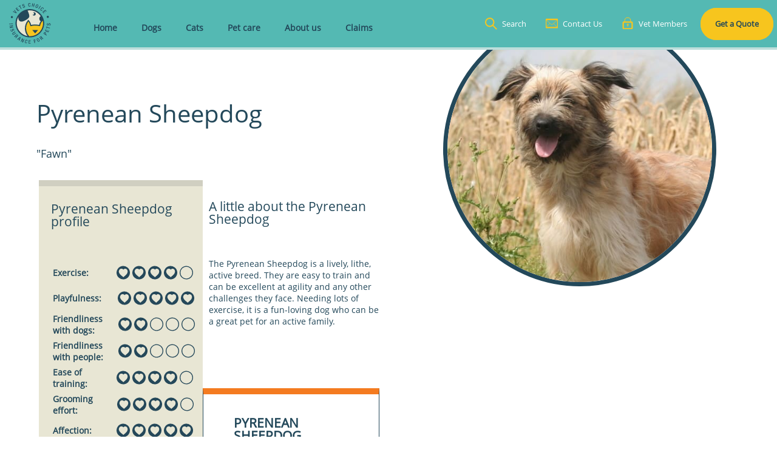

--- FILE ---
content_type: text/html; charset=utf-8
request_url: https://vetschoice.guildinsurance.com.au/dogs/dog-breeds/pyrenean-sheepdog
body_size: 9452
content:
 <!DOCTYPE html PUBLIC "-//W3C//DTD XHTML 1.0 Transitional//EN" "http://www.w3.org/TR/xhtml1/DTD/xhtml1-transitional.dtd"> <html xmlns="http://www.w3.org/1999/xhtml"> <head> <title>
	Pyrenean Sheepdog Dog Breed - Facts - Traits - Health | Vets Choice
</title> <meta http-equiv="content-type" content="text/html; charset=utf-8" /> <link href="/ResourcePackages/VetsChoice/assets/dist/css/toolkit.css" rel="stylesheet" type="text/css" /><link href="/ResourcePackages/VetsChoice/assets/dist/css/customized-toolkit.css" rel="stylesheet" type="text/css" /><link href="/assets/shared/dist/css/main.css" rel="stylesheet" type="text/css" /> <link href="https://cdnjs.cloudflare.com/ajax/libs/OwlCarousel2/2.3.4/assets/owl.carousel.min.css" rel="stylesheet" /> <link href="https://cdnjs.cloudflare.com/ajax/libs/OwlCarousel2/2.3.4/assets/owl.theme.default.min.css" rel="stylesheet" /> <link rel="stylesheet" href="https://cdn.linearicons.com/free/1.0.0/icon-font.min.css" /> <meta property="og:title" content="Pyrenean Sheepdog Dog Breed - Facts - Traits - Health | Vets Choice" /><meta property="og:description" content="Pyrenean Sheepdog Breed information | Pyrenean Sheepdog Health information - Friendliness - Breed traits - by Vets Choice insurance" /><meta property="og:url" content="https://vetschoice.guildinsurance.com.au/dogs/dog-breeds/pyrenean-sheepdog" /><meta property="og:type" content="website" /><meta property="og:site_name" content="Vets Choice" /><style type="text/css" media="all">.vet-line{
	background-color:#ffffff;
	padding:20px 50px;
	margin-top:20px;
	min-height:380px;
	color:inherit;
	background-image:none;
    border: 1px solid #23485a;
    border-top:10px solid #23485a;
}</style><style type="text/css" media="all">.purple {
 border: 1px solid #222222; 
 border-radius: 1px 10px 1px 1px; 
}</style><link rel="canonical" href="https://vetschoice.guildinsurance.com.au/dogs/dog-breeds/pyrenean-sheepdog" /><script type="text/javascript">
	(function() {
            var executeMarketoScript = function() {
                var source;
                if (!window.JSON) {
                    source = '/WebResource.axd?d=tTNUeDtL8OsI39FmMLAdgBB_MBBbjVxiNPZ_Js0uPZeB1lVGAI_DolKTN5eGPTMkQXjzPLaD9grmw4LyHYvfRHeRMfaZ2X-s61GYciDtG58-eaWHU6xix4zNw2-rawwZtVHR0DcJLLBhbApTgzMPYxLreQ41&t=638874967460000000';
                } else if (!window.jQuery) {
                    source = '/WebResource.axd?d=SHOjnmNW0-Lq0eLgAFzQG-VWXvVcR_t1fTW18XEsY1nMhVnVFdlRGsOLIlBfaaBM8LGna_Ha7xDSi6VnRY3dKDBEjnKiIN2cDUxX-zPxpv-VEaKqOsHcIoJepNLVifXeFX6tOidYSt0AF2eTqLOSUIGgGAlgKQX4TSOsGj844v80YEG-0&t=638874967460000000';
                } else if (!window.MarketoSubmitScript) {
                    source = '/WebResource.axd?d=RwwsXWhAK9XfArue-XhwnRHpB3FMVSdUsRcOfQnswJ_NVF7wcchZze_fIysn6HuK3b7xbQ_-P88IqiuenyRY9Wbv3sGij5-4D97SGQrHFaHePpxuPzZB90VRaq_AZCubGE9Y29KMJ7JXNxxQMTdNjywixKPufIgmCoFQtayC0L1wVKYorecjikT24n2MLFx046FuaA2&t=638874967980000000';
                } else {
                    return MarketoSubmitScript.load({"serviceBaseUrl":"/Sitefinity/Public/Services/Connector/MarketoConnectorService.svc/","sitefinityForms":null,"trackExternalForms":true,"externalFormSubmitButtonsQuery":"a.sfSubmitBtn, button[type=submit], input[type=submit]:not(.sfcommentsSubmitBtn, .sfsearchSubmit, [id*=forumsFrontendPostsList], [id*=forumsFrontendThreadsList], [id*=newThreadView])","externalFormFieldKeyAttributes":["type","name","Email","FirstName","LastName","Country","Company","Phone","DateofBirth","City","PostalCode","State","LeadScore","scheme"],"doSpecificWebCallsOnExternalForm":true,"marketoLeadFields":{"Email":"Email","FirstName":"FirstName","LastName":"LastName","Country":"Country","Company":"Company","Phone":"Phone","DateofBirth":"DateofBirth","City":"City","PostalCode":"PostalCode","State":"State","LeadScore":"LeadScore","scheme":"scheme","":""}});
                }
                var script = document.createElement('script');
                script.type = 'text/javascript';
                var callback = function() {
                    if (!this.readyState || this.readyState === 'complete' || this.readyState === 'loaded') {
                        executeMarketoScript();
                    }
                };
                if(script.addEventListener) {
                    script.addEventListener('load', callback, false);
                } else if(script.readyState) {
                    script.onreadystatechange = callback;
                }
                script.src = source;
                return document.body.appendChild(script);
            };
            if (window.addEventListener) {
                window.addEventListener('load', executeMarketoScript, false);
            } else if (window.attachEvent) {
                window.attachEvent('onload', executeMarketoScript);
            }
        })();
</script><script type="text/javascript">
        (function() {  
	        function executeScripts(allScripts, allowedErrors) {
		        if (allScripts.length == 0) return;
				
                try {
                    var script = allScripts[0];
		            eval(script);
                    allScripts.splice(0, 1);
                }
                catch(ex) {
                    console.log('Error executing marketo script: ' + ex);

                    allowedErrors--;
                    if (allowedErrors < 0) return;
                }

		        window.setTimeout(function() {
			        executeScripts(allScripts, allowedErrors);
		        }, 500);
	        }

            function extractScripts(rawScripts) {
                var result = [];
                var div = document.createElement('div');
                div.innerHTML = rawScripts;
       
                for(var i=0; i < div.children.length; i++) 
                    result.push(div.children[i].textContent)

                return result;
            }
	
	        function onConsentChanged(canTrack) {
		        if (!canTrack) {
                    document.cookie = '_mkto_trk=;expires=Mon Jan 01 1900 00:00:00 ; path=/';
                    delete Munchkin;
                    delete MunchkinTracker;
		        }
	        }
	
            var scripts = extractScripts('\u003cscript type=\"text/javascript\"\u003e (function() { var didInit = false; function initMunchkin() { if(didInit === false) { didInit = true; Munchkin.init(\u0027394-FCN-081\u0027); } } var s = document.createElement(\u0027script\u0027); s.type = \u0027text/javascript\u0027; s.async = true; s.src = \u0027//munchkin.marketo.net/munchkin.js\u0027; s.onreadystatechange = function() { if (this.readyState == \u0027complete\u0027 || this.readyState == \u0027loaded\u0027) { initMunchkin(); } }; s.onload = initMunchkin; document.getElementsByTagName(\u0027head\u0027)[0].appendChild(s); })(); \u003c/script\u003e');

	        if (window.TrackingConsentManager) {
                TrackingConsentManager.addEventListener('ConsentChanged', onConsentChanged);

                var canTrack = TrackingConsentManager.canTrackCurrentUser();
                onConsentChanged(canTrack);
                if (canTrack) executeScripts(scripts, 2);
	        }
	        else {
                executeScripts(scripts, 2);
	        }  
        })();
        </script><meta name="viewport" content="width=device-width, initial-scale=1.0" /><script type="text/javascript">
	(function() {var _rdDeviceWidth = (window.innerWidth > 0) ? window.innerWidth : screen.width;var _rdDeviceHeight = (window.innerHeight > 0) ? window.innerHeight : screen.height;var _rdOrientation = (window.width > window.height) ? 'landscape' : 'portrait';})();
</script><meta name="description" content="Pyrenean Sheepdog Breed information | Pyrenean Sheepdog Health information - Friendliness - Breed traits - by Vets Choice insurance" /><meta name="keywords" content="Pyrenean Sheepdog pet insurance, Pyrenean Sheepdog dog insurance, Pyrenean Sheepdog Health information, Pyrenean Sheepdog breed traits, Pyrenean Sheepdog training, best insurance for Pyrenean Sheepdog, Pyrenean Sheepdog dog breed" /></head> <body class="t-vets"> <script src="/ScriptResource.axd?d=6DQe8ARl7A9TiuWej5ttCrz4aTse5Y2Xp8D-XiNyXdmpgfcKG92m0QmM3r57gmAbssDh5uW22M2UBi3wwPMPk7JEFic2dTn2F85abCGmPG2oEAa26V3A8t86r9AS6iUIXAJoDQjVHx9Bq0zBYjfKJxkTomhbhKjo61xfVrGCV5bV76uV0&amp;t=ffffffff90b6fa90" type="text/javascript"></script><script src="/ScriptResource.axd?d=74FHISOx3fOPKwLxL0RMYjjicqSPyNsziTqmue9ZyoZB1l1ehPt7WgIoVbHgxNUW6mhscudzX9cXsKC_WpPHLXv4aqr0XQ4KmFz6pJjKvlnBWrsqreKDPagErBbgNFTL-d1DzLmwBc5fvnCFvItJ_YGI4Q3dhAg121BDD3qQ0DNxkZWw0&amp;t=ffffffff90b6fa90" type="text/javascript"></script><script src="/ScriptResource.axd?d=BipRCKUteAIr0PTUVR7xo9FGxNgKuuRBIeBLWTxZZve446Ly_55HYB91N0fcgL_cxN_6tfDAA54502FHtPYH_Ese49rmdy7EW1uwcSo2pZaaTZKlX7jFxhAi5h6zafu_uvs7zWsNNHIctv0RE5Zs6pPrKSiMDAxsPL6KpBBrXB_6A7Ms0&amp;t=ffffffff90b6fa90" type="text/javascript"></script> <div class="u-pg-wrapper"> <div class="u-scripts-wdgts u-scripts-wdgts--opening"> 



 </div> <header class="c-pg-hdr fixed-top"> 
<div class="site-header" id="site-header" role="banner">
    <div class="container--wide">
        <div class="site-header__mask"></div>
        <div class="row align-items-center site-header__row" data-sf-element="Row">
            <div id="HeaderPlaceHolder_TAEFE6922001_Col00" class="sf_colsIn col-auto site-header__nav" data-sf-element="Column 1" data-placeholder-label="Column 1">
<div class="site-header__logo">
    <a href=https://vetschoice.guildinsurance.com.au class="logo__link">
        <img src="https://vetschoice.guildinsurance.com.au/images/librariesprovider3/icons/vets-choice---website-header-logo-fit.svg?sfvrsn=45b26e0b_2" alt="">
    </a>
</div>










<nav id="mega-menu--slide-left" class="mega-menu mega-menu--slide-left">
    <div class="row">
        <div class="column mega-menu__column-one">
            <ul class="mega-menu__items">
                
                <li class="mega-menu__item mega-menu__item--home">
                    <a href=/ class="mega-menu__link">
                        <img src="/assets/toolkit/images/Guild_logo_header.svg" alt="Vets Choice" class="mega-menu__link__image">Home
                    </a>
                </li>
<li class="mega-menu__item mega-menu__item--professional"><a href="/" class="mega-menu__link" target="_self">Home</a></li>        <li class="mega-menu__item mega-menu__item--professional has--submenu">
            <a href=/dogs class="mega-menu__link">Dogs</a>
            <div class="mega-menu__item__submenu-container">
                <div class="container container--wide">
                    <div class="mega-menu__item__submenu-container__column-one">
                                <h4 class="mega-menu__item__submenu__title"><span class="hide--mobile"></span> </h4>


                                <ul class="mega-menu__item__submenu list--yellow">
                                                <li class="list__item"><a href="/dogs/dog-insurance">Dog insurance →</a></li>
            <li class="list__item"><a href="/dogs/puppy-pet-insurance">Puppy pet insurance →</a></li>
            <li class="list__item"><a href="/dogs/dog-breeds">Dog breed list →</a></li>
            <li class="list__item"><a href="/dogs/dog-breed-quiz">Dog breed quiz →</a></li>

                                </ul>

                    </div>
                    <div class="mega-menu__item__submenu-container__column-two">
                                <h4 class="mega-menu__item__submenu__title hide--mobile"></h4>
                                <p class="mega-menu__item__submenu__summary">
                                    <h2>Dogs</h2>
<br />
Your dog is another member of the family, and we want to make sure they are as healthy as possible.
                                </p>

                    </div>
                </div>
            </div>
        </li>
        <li class="mega-menu__item mega-menu__item--professional has--submenu">
            <a href=/cats class="mega-menu__link">Cats</a>
            <div class="mega-menu__item__submenu-container">
                <div class="container container--wide">
                    <div class="mega-menu__item__submenu-container__column-one">
                                <h4 class="mega-menu__item__submenu__title"><span class="hide--mobile"></span></h4>


                                <ul class="mega-menu__item__submenu list--yellow">
                                                <li class="list__item"><a href="/cats/cat-insurance">Cat insurance →</a></li>
            <li class="list__item"><a href="/cats/cat-breeds">Cat breeds list →</a></li>
            <li class="list__item"><a href="/cats/kitten-pet-insurance">Kitten pet insurance →</a></li>

                                </ul>

                    </div>
                    <div class="mega-menu__item__submenu-container__column-two">
                                <h4 class="mega-menu__item__submenu__title hide--mobile"></h4>
                                <p class="mega-menu__item__submenu__summary">
                                    <h2>Cats</h2>
<br />
Your cat is just another member of the family, and while they tend to take care of themselves they sometimes need a helping hand. We're here to help you keep them healthy.
                                </p>

                    </div>
                </div>
            </div>
        </li>
<li class="mega-menu__item mega-menu__item--professional"><a href="/pet-care" class="mega-menu__link" target="_self">Pet care</a></li>        <li class="mega-menu__item mega-menu__item--professional has--submenu">
            <a href=/about class="mega-menu__link">About us</a>
            <div class="mega-menu__item__submenu-container">
                <div class="container container--wide">
                    <div class="mega-menu__item__submenu-container__column-one">
                                <h4 class="mega-menu__item__submenu__title"><span class="hide--mobile"></span> </h4>


                                <ul class="mega-menu__item__submenu list--yellow">
                                                <li class="list__item"><a href="/about/about-us">Our Story →</a></li>
            <li class="list__item"><a href="/about/lort-smith">Lort Smith →</a></li>
            <li class="list__item"><a href="/about/sydney-dogs-and-cats-home">Sydney Dogs and Cats Home →</a></li>

                                </ul>

                    </div>
                    <div class="mega-menu__item__submenu-container__column-two">
                                <h4 class="mega-menu__item__submenu__title hide--mobile"></h4>
                                <p class="mega-menu__item__submenu__summary">
                                    <h2>About Vets Choice</h2>
<p>Read about Vets Choice and our partnerships that made us what we are and how we are trying to make Australia better for pets.</p>
                                </p>

                    </div>
                </div>
            </div>
        </li>
<li class="mega-menu__item mega-menu__item--professional"><a href="/claims" class="mega-menu__link" target="_self">Claims</a></li>                <li class="mega-menu__item mega-menu__item--contact-guild">
                    <a href="#" class="mega-menu__link" data-copy-href="#top-menu__contact">
                        <svg class="icon icon-envelope">
                            <use xlink:href="/assets/toolkit/svg/symbol-defs.svg#icon-envelope"></use>
                        </svg>Contact Guild
                    </a>
                </li>
                <li class="mega-menu__item mega-menu__item--my-policy">
                    <a href="#" class="mega-menu__link" data-copy-href="#top-menu__mypolicy">
                        <svg class="icon icon-lock">
                            <use xlink:href="/assets/toolkit/svg/symbol-defs.svg#icon-lock"></use>
                        </svg>Policy Hub
                    </a>
                </li>
                <li class="mega-menu__item mega-menu__item--get-quote">
                    <a href="#" class="mega-menu__link" data-copy-href="#top-menu__getaquote">
                        <svg class="icon icon-dollar">
                            <use xlink:href="/assets/toolkit/svg/symbol-defs.svg#icon-dollar"></use>
                        </svg>Get a quote
                    </a>
                </li>
            </ul>
        </div>
    </div>
</nav>













            </div>
            <div id="HeaderPlaceHolder_TAEFE6922001_Col01" class="sf_colsIn col site-header__util" data-sf-element="Column 2" data-placeholder-label="Column 2"><ul class="top-menu list">
    <li class="top-menu__item top-menu__item--guildinsurance list__item">
        <a href="https://vetschoice.guildinsurance.com.au/contact" class="top-menu__item__link list__item__link" id="top-menu__contact">
            <svg class="icon icon-envelope">
                <use xmlns:xlink="http://www.w3.org/1999/xlink" xlink:href="/assets/toolkit/svg/symbol-defs.svg#icon-envelope-yellow">
                </use>
            </svg>
            <span class="top-menu__item__link__label">Contact Us</span>
        </a>
    </li>
    <li class="top-menu__item top-menu__item--guildinsurance list__item">
        <a href="https://vetschoice.guildinsurance.com.au/login" class="top-menu__item__link list__item__link" id="top-menu__mypolicy">
            <svg class="icon icon-lock">
                <use xlink:href="/assets/toolkit/svg/symbol-defs.svg#icon-lock-yellow"></use>
            </svg>
            <span class="top-menu__item__link__label">Vet Members</span>
        </a>
    </li>
    <li class="top-menu__item top-menu__item--quote list__item has--top-submenu">
        <a href="https://apply.guildinsurance.com.au/quote/gpi/" class="top-menu__item__link list__item__link prevent-click" id="top-menu__getaquote"><span class="top-menu__item__link__label"><strong>Get a Quote</strong></span></a>
        <div class="top-menu__item__submenu-container">
            <div class="container container--submenu">
                <div class="get-a-quote-now">
                    <div class="my-policy__column-one">
                        <h2 class="my-policy__title">Get a Quick Quote</h2>
                        <div class="my-policy__description"><p>Get a quote by answering a few simple questions</p></div>
                        <div><a href="https://apply.guildinsurance.com.au/quote/gpi/" class="button">Get a Quick Quote</a></div>
                    </div>
                    <div class="my-policy__column-two">
                        <h3 class="my-policy__title">Dogs</h3>
                        <div class="my-policy__description"><p>Find out more about our dog insurance policy</p></div>
                        <a href="https://vetschoice.guildinsurance.com.au/dog-insurance" class="button">Insurance for dogs</a>
                    </div>
                    <div class="my-policy__column-three">
                        <h3 class="my-policy__title">Cats</h3>
                        <div class="my-policy__description">Find out more about our cat insurance policy</div>
                        <a class="button" href="https://vetschoice.guildinsurance.com.au/cat-insurance">Insurance for cats</a>
                    </div>
                    <div class="my-policy__column-four">
                        <h3 class="my-policy__title">Multiple Pets</h3>
                        <div class="my-policy__description"><p>Whether you have two dogs, two cats, one of each or more. You can quote for for multiple pets and get 5% discount.</p></div>
                        <a class="button" href="https://apply.guildinsurance.com.au/quote/gpi/">Get a Quote</a>
                    </div>
                </div>
            </div>
        </div>
    </li>
    <li class="top-menu__item top-menu__item--search list__item has--top-submenu">
        <a href="#" class="list__item__link">
            <svg class="icon icon-search">
                <use xlink:href="/assets/toolkit/svg/symbol-defs.svg#icon-search-yellow"></use>">
            </svg>
            <span class="top-menu__item__link__label">Search</span>
        </a>
        <div class="top-menu__item__submenu-container">
            <div class="container container--wide container--submenu">



<div class="form-inline">
<div class="search">
    <label for="search-textbox" class="label--hidden">Search</label>
    <input type="search" title="Search input" placeholder="Search" id="97b214f4-6350-4a95-8560-c459af5bd659" class="search__textbox textbox--search" value="" aria-labelledby="search-textbox" />
    <button type="button" class="button--unstyled search__button" id="4a0034d1-ac1d-4a2c-ba25-23df0aa37f92" aria-labelledby="search-button">
        <svg class="icon icon-search">
            <use xlink:href="/assets/toolkit/svg/symbol-defs.svg#icon-search"></use>
        </svg>
    </button>
</div>


<input type="hidden" data-sf-role="resultsUrl" value="/searchresults" />
<input type="hidden" data-sf-role="indexCatalogue" value="" />
<input type="hidden" data-sf-role="wordsMode" value="AllWords" />
<input type="hidden" data-sf-role="disableSuggestions" value='false' />
<input type="hidden" data-sf-role="minSuggestionLength" value="3" />
<input type="hidden" data-sf-role="suggestionFields" value="Title,Content" />
<input type="hidden" data-sf-role="language" value="" />
<input type="hidden" data-sf-role="suggestionsRoute" value="/restapi/search/suggestions" />
<input type="hidden" data-sf-role="searchTextBoxId" value='#97b214f4-6350-4a95-8560-c459af5bd659' />
<input type="hidden" data-sf-role="searchButtonId" value='#4a0034d1-ac1d-4a2c-ba25-23df0aa37f92' />
</div>







            </div>
        </div>
    </li>
</ul>
            </div>
        </div>
    </div>
</div>
<div id="mask" class="mask"></div> </header> <div id="content"> <main class="site-content overflow-hidden" role="main"> 

<div class="s-prose">
    <img alt="dog in circle" class="circle-top" height="auto" position="absolute" src="https://www.guildinsurance.com.au/images/librariesprovider3/breed-images/500x500/pyrenean-sheepdog-(1)-(1).jpeg?sfvrsn=765660b_2" width="auto" />
</div><div id="ContentPlaceHolder_T31F841D9044_Col00" class="sf_colsIn container" data-sf-element="Container" data-placeholder-label="Container">
<div class="s-prose">
    <h1><br />Pyrenean Sheepdog<span style="font-size:large;"></span></h1><p><span style="font-size:large;">"Fawn"</span></p>
</div>
</div>
<div class="row flex-container" data-sf-element="Row">
    <div id="ContentPlaceHolder_T31F841D9036_Col00" class="sf_colsIn flex-box flex-box-md-3" data-sf-element="Column 1" data-placeholder-label="Column 1">
<div class="s-prose">
    <div class="profile"><h2>Pyrenean Sheepdog profile</h2><p>&nbsp;</p><table style="width:252px;"><tbody><tr style="height:38px;"><td style="width:110px;"><strong>Exercise:</strong></td><td style="width:161px;"><img alt="stats-icon" height="25" src="https://www.guildinsurance.com.au/images/librariesprovider3/icons/breed-stats-icons/stats-icon.svg" width="22" />&nbsp;<img alt="stats-icon" height="25" src="https://www.guildinsurance.com.au/images/librariesprovider3/icons/breed-stats-icons/stats-icon.svg" width="22" />&nbsp;<img alt="stats-icon" height="25" src="https://www.guildinsurance.com.au/images/librariesprovider3/icons/breed-stats-icons/stats-icon.svg" width="22" />&nbsp;<img alt="stats-icon" height="25" src="https://www.guildinsurance.com.au/images/librariesprovider3/icons/breed-stats-icons/stats-icon.svg" width="22" />&nbsp;<img alt="stats-icon" height="25" src="https://www.guildinsurance.com.au/images/librariesprovider3/icons/breed-stats-icons/stats-icon-empty.svg" width="22" /></td></tr></tbody></table><table style="width:252px;"><tbody><tr style="height:38px;"><td style="width:110px;"><strong>Playfulness</strong><strong>:</strong><br /></td><td style="width:161px;"><img alt="stats-icon" height="25" src="https://www.guildinsurance.com.au/images/librariesprovider3/icons/breed-stats-icons/stats-icon.svg" width="22" />&nbsp;<img alt="stats-icon" height="25" src="https://www.guildinsurance.com.au/images/librariesprovider3/icons/breed-stats-icons/stats-icon.svg" width="22" />&nbsp;<img alt="stats-icon" height="25" src="https://www.guildinsurance.com.au/images/librariesprovider3/icons/breed-stats-icons/stats-icon.svg" width="22" />&nbsp;<img alt="stats-icon" height="25" src="https://www.guildinsurance.com.au/images/librariesprovider3/icons/breed-stats-icons/stats-icon.svg" width="22" />&nbsp;<img alt="stats-icon" height="25" src="https://www.guildinsurance.com.au/images/librariesprovider3/icons/breed-stats-icons/stats-icon.svg" width="22" /><br /></td></tr></tbody></table><table style="width:252px;"><tbody style=""><tr style="height:38px;"><td style="width:110px;"><strong>Friendliness with dogs</strong><strong>:</strong><br /></td><td style="width:161px;"><img alt="stats-icon" height="25" src="https://www.guildinsurance.com.au/images/librariesprovider3/icons/breed-stats-icons/stats-icon.svg" width="22" />&nbsp;<img alt="stats-icon" height="25" src="https://www.guildinsurance.com.au/images/librariesprovider3/icons/breed-stats-icons/stats-icon.svg" width="22" />&nbsp;<img alt="stats-icon" height="25" src="https://www.guildinsurance.com.au/images/librariesprovider3/icons/breed-stats-icons/stats-icon-empty.svg" width="22" />&nbsp;<img alt="stats-icon" height="25" src="https://www.guildinsurance.com.au/images/librariesprovider3/icons/breed-stats-icons/stats-icon-empty.svg" width="22" />&nbsp;<img alt="stats-icon" height="25" src="https://www.guildinsurance.com.au/images/librariesprovider3/icons/breed-stats-icons/stats-icon-empty.svg" width="22" /></td></tr></tbody></table><table style="width:252px;"><tbody><tr style="height:38px;"><td style="width:110px;"><strong>Friendliness with people</strong><strong>:</strong></td><td style="width:161px;"><img alt="stats-icon" height="25" src="https://www.guildinsurance.com.au/images/librariesprovider3/icons/breed-stats-icons/stats-icon.svg" width="22" />&nbsp;<img alt="stats-icon" height="25" src="https://www.guildinsurance.com.au/images/librariesprovider3/icons/breed-stats-icons/stats-icon.svg" width="22" />&nbsp;<img alt="stats-icon" height="25" src="https://www.guildinsurance.com.au/images/librariesprovider3/icons/breed-stats-icons/stats-icon-empty.svg" width="22" />&nbsp;<img alt="stats-icon" height="25" src="https://www.guildinsurance.com.au/images/librariesprovider3/icons/breed-stats-icons/stats-icon-empty.svg" width="22" />&nbsp;<img alt="stats-icon" height="25" src="https://www.guildinsurance.com.au/images/librariesprovider3/icons/breed-stats-icons/stats-icon-empty.svg" width="22" /></td></tr></tbody></table><strong></strong><table style="width:252px;"><tbody><tr style="height:38px;"><td style="width:110px;"><strong>Ease of training:</strong></td><td style="width:161px;"><img alt="stats-icon" height="25" src="https://www.guildinsurance.com.au/images/librariesprovider3/icons/breed-stats-icons/stats-icon.svg" width="22" />&nbsp;<img alt="stats-icon" height="25" src="https://www.guildinsurance.com.au/images/librariesprovider3/icons/breed-stats-icons/stats-icon.svg" width="22" />&nbsp;<img alt="stats-icon" height="25" src="https://www.guildinsurance.com.au/images/librariesprovider3/icons/breed-stats-icons/stats-icon.svg" width="22" />&nbsp;<img alt="stats-icon" height="25" src="https://www.guildinsurance.com.au/images/librariesprovider3/icons/breed-stats-icons/stats-icon.svg" width="22" />&nbsp;<img alt="stats-icon" height="25" src="https://www.guildinsurance.com.au/images/librariesprovider3/icons/breed-stats-icons/stats-icon-empty.svg" width="22" /></td></tr></tbody></table><strong></strong><table style="width:252px;"><tbody style=""><tr style="height:38px;"><td style="width:110px;"><strong>Grooming effort:</strong></td><td style="width:161px;"><img alt="stats-icon" height="25" src="https://www.guildinsurance.com.au/images/librariesprovider3/icons/breed-stats-icons/stats-icon.svg" width="22" />&nbsp;<img alt="stats-icon" height="25" src="https://www.guildinsurance.com.au/images/librariesprovider3/icons/breed-stats-icons/stats-icon.svg" width="22" />&nbsp;<img alt="stats-icon" height="25" src="https://www.guildinsurance.com.au/images/librariesprovider3/icons/breed-stats-icons/stats-icon.svg" width="22" />&nbsp;<img alt="stats-icon" height="25" src="https://www.guildinsurance.com.au/images/librariesprovider3/icons/breed-stats-icons/stats-icon.svg" width="22" />&nbsp;<img alt="stats-icon" height="25" src="https://www.guildinsurance.com.au/images/librariesprovider3/icons/breed-stats-icons/stats-icon-empty.svg" width="22" /></td></tr></tbody></table><strong></strong><table style="width:252px;"><tbody style=""><tr style="height:38px;"><td style="width:110px;"><strong>Affection:</strong></td><td style="width:161px;"><img alt="stats-icon" height="25" src="https://www.guildinsurance.com.au/images/librariesprovider3/icons/breed-stats-icons/stats-icon.svg" width="22" />&nbsp;<img alt="stats-icon" height="25" src="https://www.guildinsurance.com.au/images/librariesprovider3/icons/breed-stats-icons/stats-icon.svg" width="22" />&nbsp;<img alt="stats-icon" height="25" src="https://www.guildinsurance.com.au/images/librariesprovider3/icons/breed-stats-icons/stats-icon.svg" width="22" />&nbsp;<img alt="stats-icon" height="25" src="https://www.guildinsurance.com.au/images/librariesprovider3/icons/breed-stats-icons/stats-icon.svg" width="22" />&nbsp;<img alt="stats-icon" height="25" src="https://www.guildinsurance.com.au/images/librariesprovider3/icons/breed-stats-icons/stats-icon.svg" width="22" /></td></tr></tbody></table><p><strong>Lifespan</strong><strong>:</strong>&nbsp;12-13 Years</p><p><strong>Avg height</strong><strong>:</strong>&nbsp;38-48cm</p><p><strong>Avg weight</strong><strong>:</strong>&nbsp;7-14kg</p><p><strong>Coat type</strong><strong>:</strong>&nbsp;1) Semi-long, smooth-faced, 2) Semi-long, rough-faced, 3) Long-haired, rough-faced.</p><p><strong>Coat colours</strong><strong>:</strong>&nbsp;Black, white, fawn, merle, brindle, blue merle, grey.</p><p><strong>Originally bred for:</strong>&nbsp;Herding sheep.</p><p><strong>Breed traits</strong><strong>:</strong>&nbsp;Lively, vivacious, trainable, intelligent.</p><p>&nbsp;</p></div>
</div>
    </div>
    <div id="ContentPlaceHolder_T31F841D9036_Col01" class="sf_colsIn flex-box flex-box-md-9" data-sf-element="Column 2" data-placeholder-label="Column 2"><div class="row flex-container" data-sf-element="Row">
    <div id="ContentPlaceHolder_T31F841D9037_Col00" class="sf_colsIn flex-box flex-box-md-4" data-sf-element="Column 1" data-placeholder-label="Column 1">
<div class="s-prose">
    <div class="health-info"><h2>A little about the Pyrenean Sheepdog</h2><p>&nbsp;</p>The Pyrenean Sheepdog is a lively, lithe, active breed. They are easy to train and can be excellent at agility and any other challenges they face. Needing lots of exercise, it is a fun-loving dog who can be a great pet for an active family.&nbsp;<p>&nbsp;</p></div>
</div>
    </div>
    <div id="ContentPlaceHolder_T31F841D9037_Col01" class="sf_colsIn flex-box flex-box-md-8" data-sf-element="Column 2" data-placeholder-label="Column 2">
<div class="s-prose">
    &nbsp;
</div>
    </div>
</div>
<div class="row flex-container" data-sf-element="Row">
    <div id="ContentPlaceHolder_T31F841D9038_Col00" class="sf_colsIn flex-box flex-box-md-4" data-sf-element="Column 1" data-placeholder-label="Column 1">
<div class="s-prose">
    <div class="vet-line" id="left"><h2><strong>PYRENEAN SHEEPDOG HEALTH INFORMATION</strong></h2><p>Conditions the Pyrenean Sheepdog may be predisposed to include: Canine Hip Dysplasia, Patellar Luxation, Epilepsy, Patent Ductus Arteriorsus and Choroidal Hypoplasia.&nbsp;<span style="font-size:large;"></span></p></div>
</div>
    </div>
    <div id="ContentPlaceHolder_T31F841D9038_Col01" class="sf_colsIn flex-box flex-box-md-4" data-sf-element="Column 2" data-placeholder-label="Column 2">
    </div>
    <div id="ContentPlaceHolder_T31F841D9038_Col02" class="sf_colsIn flex-box flex-box-md-4" data-sf-element="Column 3" data-placeholder-label="Column 3">
    </div>
</div>
<div class="row flex-container" data-sf-element="Row">
    <div id="ContentPlaceHolder_T31F841D9039_Col00" class="sf_colsIn flex-box flex-box-md-8" data-sf-element="Column 1" data-placeholder-label="Column 1">
<div class="s-prose">
    &nbsp;<br />&nbsp;<br />
</div><div class="row flex-container" data-sf-element="Row">
    <div id="ContentPlaceHolder_T31F841D9049_Col00" class="sf_colsIn flex-box flex-box-md-4" data-sf-element="Column 1" data-placeholder-label="Column 1">


<a href="/dogs/dog-insurance-older" target="_self">
<div class="contentbox-wrapper" style="background-color:#b998c1;">
    <div class="contentbox-content">
        <div class="content-details">
            <h3><span style="color: #23485a;font-size:x-large;">Dog insurance</span></h3>
            <div><p><span style="color: #23485a;font-size:">Provide assurance for your dogs health<br /></span></p></div>
        </div>
    </div>
    <div class="contentbox-footer">
        <h4><span style="color: #23485a;font-size:x-large;">Dog insurance</span></h4>
        <div></div>
        <span class="lnr lnr-chevron-right"></span>
    </div>
</div>
</a>

    </div>
    <div id="ContentPlaceHolder_T31F841D9049_Col01" class="sf_colsIn flex-box flex-box-md-4" data-sf-element="Column 2" data-placeholder-label="Column 2">


<a href="/cats/cat-insurance" target="_self">
<div class="contentbox-wrapper" style="background-color:#cce17f;">
    <div class="contentbox-content">
        <div class="content-details">
            <h3><span style="color: #23485a;font-size:x-large;">Cat insurance</span></h3>
            <div><p><span style="color:#23485a;">Provide assurance for your cats health<br /></span></p></div>
        </div>
    </div>
    <div class="contentbox-footer">
        <h4><span style="color: #23485a;font-size:x-large;">Cat insurance</span></h4>
        <div></div>
        <span class="lnr lnr-chevron-right"></span>
    </div>
</div>
</a>

    </div>
    <div id="ContentPlaceHolder_T31F841D9049_Col02" class="sf_colsIn flex-box flex-box-md-4" data-sf-element="Column 3" data-placeholder-label="Column 3">


<a href="/pet-care" target="_self">
<div class="contentbox-wrapper" style="background-color:#849fb6;">
    <div class="contentbox-content">
        <div class="content-details">
            <h3>Pet care</h3>
            <div><p>Tips and articles on how to better take care of your dog<br /></p></div>
        </div>
    </div>
    <div class="contentbox-footer">
        <h4><span style="color: #23485a;font-size:x-large;">Pet care</span></h4>
        <div></div>
        <span class="lnr lnr-chevron-right"></span>
    </div>
</div>
</a>

    </div>
</div>
<div class="row flex-container" data-sf-element="Row">
    <div id="ContentPlaceHolder_T31F841D9031_Col00" class="sf_colsIn flex-box flex-box-sm-6 flex-box-md-3" data-sf-element="Column 1" data-placeholder-label="Column 1">
    </div>
    <div id="ContentPlaceHolder_T31F841D9031_Col01" class="sf_colsIn flex-box flex-box-sm-6 flex-box-md-3" data-sf-element="Column 2" data-placeholder-label="Column 2">
    </div>
    <div id="ContentPlaceHolder_T31F841D9031_Col02" class="sf_colsIn flex-box flex-box-sm-6 flex-box-md-3" data-sf-element="Column 3" data-placeholder-label="Column 3">
    </div>
    <div id="ContentPlaceHolder_T31F841D9031_Col03" class="sf_colsIn flex-box flex-box-sm-6 flex-box-md-3" data-sf-element="Column 4" data-placeholder-label="Column 4">
    </div>
</div>
<div class="s-prose">
    <span style="font-size:x-small;">Please be advised the information provided is purely an indicator of breed traits and characteristics and that within some breeds there can be significant variation.</span>
</div>
    </div>
    <div id="ContentPlaceHolder_T31F841D9039_Col01" class="sf_colsIn flex-box flex-box-md-4" data-sf-element="Column 2" data-placeholder-label="Column 2">
<div class="s-prose">
    <div class="sponsor-box" id="one">
<h3>Hear from our customers</h3>
<p><strong>&ldquo;I&rsquo;ve never had such a good experience with an insurance company. Such a good experience during such a difficult time&rdquo;</strong>. &nbsp;&ndash; Sandra, owner of Ide in NSW.&nbsp;</p>
<p><img src="/images/librariesprovider3/default-album/customerpets/testimonial-idefca3f7a9-90bb-4539-b938-12986be52f30.png?sfvrsn=b39d7a0b_3" data-displaymode="Original" alt="ide" title="testimonial-Ide" style="margin-left: -10px;" /></p>
</div>
</div>
<div class="s-prose">
    <!--<div class="sponsor-box" id="two">
    <h3>Sponsor box 2</h3>
    <p>Insert message here, anything we like, Insert message here, anything we like, Insert message here, anything we like, Insert message here, anything we like</p>
</div>-->
</div>
    </div>
</div>

    </div>
</div>

<div class="s-prose">
    &nbsp;<br />&nbsp;<br />&nbsp;<br />&nbsp;<br />&nbsp;<br />&nbsp;<br />&nbsp;<br />&nbsp;<br />&nbsp;<br />
</div>
<!-- Google Tag Manager (noscript) -->
<noscript><iframe src="https://www.googletagmanager.com/ns.html?id=GTM-PSHVNZ"
height="0" width="0" style="display:none;visibility:hidden"></iframe></noscript>
<!-- End Google Tag Manager (noscript) --> </main> </div> <footer class="c-pg-ftr"> 
<div class="site-footer__links">
    <div class="container container--footer">
        <div class="row" data-sf-element="Row">
            <div class="sf_cols row--footer">
                <div class="row--footer-row">
                    <div class="site-footer__column-one">
                        <div id="FooterPlaceHolder_TAEFE6922005_Col00" class="sf_colsIn sf_1col_1in_100 site-footer__links--green" data-sf-element="Column 1" data-placeholder-label="Column 1">
<div class="s-prose">
    <h3 class="u-txt-uppercase u-txt-vets-green">Dog lovers</h3><ul class="o-link-list o-link-list--white"><li><a href="/dogs/dog-insurance-older">Dog insurance</a></li><li><a href="/dogs/dog-breeds">Dog breeds</a></li><li><a href="/pet-care">Dog care</a></li><li><a href="/dogs/puppy-pet-insurance">Puppy insurance</a></li></ul>
</div>
                        </div>
                    </div>
                    <div class="site-footer__column-two">
                        <div id="FooterPlaceHolder_TAEFE6922005_Col01" class="sf_colsIn sf_1col_1in_100 site-footer__links--yellow" data-sf-element="Column 2" data-placeholder-label="Column 2">
<div class="s-prose">
    <h3 class="u-txt-uppercase u-txt-vets-yellow">Cat lovers</h3><ul class="o-link-list o-link-list--white"><li><a href="/cats/cat-insurance">Cat insurance</a></li><li><a href="/cats/cat-breeds">Cat breeds</a></li><li><a href="/pet-care">Cat care</a></li><a href="/cats/kitten-pet-insurance"><li>Kitten insurance</li></a></ul>
</div>
                        </div>
                    </div>
                    <div class="site-footer__column-three">
                        <div id="FooterPlaceHolder_TAEFE6922005_Col02" class="sf_colsIn sf_1col_1in_100 site-footer__links--dark-blue" data-sf-element="Column 3" data-placeholder-label="Column 3">
<div class="s-prose">
    <h3 class="u-txt-uppercase u-txt-vets-purple">Petcare</h3><ul class="o-link-list o-link-list--white"><li><a href="/pet-care">Taking care of your pet</a></li></ul><h3 class="u-txt-uppercase u-txt-vets-blue">Extra</h3><ul class="o-link-list o-link-list--white"><li><a href="/compare-pet-insurance">Compare Pet Insurance</a></li><li><a href="/pet-insurance/pre-existing-conditions-for-pet-insurance">Pre-existing Conditions</a></li><li><a href="/support/preventable-illness-conditions-coverage-guarantee">Preventable Illness Guarantee</a></li><li><a href="/pet-insurance/pet-dental-cover">Dental cover for cats and dogs</a></li><li><a href="/pet-insurance/pet-emergency">Emergency pet insurance</a></li></ul>
</div>
                        </div>
                    </div>
                </div>
                <div class="row--footer-row">
                    <div class="site-footer__column-four">
                        <div id="FooterPlaceHolder_TAEFE6922005_Col03" class="sf_colsIn sf_1col_1in_100 site-footer__links--blue" data-sf-element="Column 4" data-placeholder-label="Column 4">
<div class="s-prose">
    <h3 class="u-txt-uppercase u-txt-vets-light-gray">Claims</h3><ul class="o-link-list o-link-list--white"><li><a href="/claims">Claim information</a></li><li><a href="/claims">Make a claim</a></li><li><a href="/claims/liability-claims">Make a third party liability claim</a></li></ul>
</div>
                        </div>
                    </div>
                    <div class="site-footer__column-five">
                        <div id="FooterPlaceHolder_TAEFE6922005_Col04" class="sf_colsIn sf_1col_1in_100 site-footer__links--light-green" data-sf-element="Column 5" data-placeholder-label="Column 5">
<div class="s-prose">
    <h3 class="u-txt-uppercase u-txt-vets-light-green">About us</h3><ul class="o-link-list o-link-list--white"><li><a href="/about/about-us">About us</a></li><li><a href="https://www.guildinsurance.com.au/" data-sf-ec-immutable="">Guild Insurance</a></li><li><a href="https://www.ava.com.au/" data-sf-ec-immutable="">Australian Veterinary Association</a></li></ul>
</div>
                        </div>
                    </div>
                    <div class="site-footer__column-six">
                        <div id="FooterPlaceHolder_TAEFE6922005_Col05" class="sf_colsIn sf_1col_1in_100 site-footer__links--orange" data-sf-element="Column 6" data-placeholder-label="Column 6">
<div class="s-prose">
    <h3 class="u-txt-uppercase u-txt-vets-orange">HELP CENTRE</h3><ul class="o-link-list o-link-list--white"><li><a href="/contact">Contact us</a></li><li><a href="/your-policy">Policy Change Login</a></li><li><a href="/login">Vet Member Login</a></li><li><a href="/support/privacy-policy">Privacy Policy</a></li><li><a href="/support/complaints-and-dispute-resolution">Complaints and dispute resolution</a></li><li><a href="/support/competitions-and-offers">Competitions / offers</a></li><li><a href="/support/insurance-disclosure-docs">Insurance Disclosure Documents</a></li><li><a href="/support/vets-choice-glossary">Glossary</a></li><li><a href="/support/important-information-and-support">Important information &amp; support</a></li></ul>
</div>
                        </div>
                    </div>
                </div>
            </div>
            <div class="sf_cols">
                <div id="FooterPlaceHolder_TAEFE6922005_Col06" class="sf_colsIn" data-sf-element="logo and social networking" data-placeholder-label="logo and social networking"><div class="row flex-container align-items-end" data-sf-element="Row">
    <div id="FooterPlaceHolder_TAEFE6922006_Col00" class="sf_colsIn flex-box flex-box-sm-6 footer-logo" data-sf-element="Column 1" data-placeholder-label="Column 1">
<div class="s-prose">
    <img alt="Vets Choice - Main Footer - White Text RGBv2" data-displaymode="Original" src="/images/librariesprovider3/icons/vets-choice---main-footer---white-text-rgbv2.svg?sfvrsn=2eab6e0b_2" title="Vets Choice - Main Footer - White Text RGBv2" />
</div>
    </div>
    <div id="FooterPlaceHolder_TAEFE6922006_Col01" class="sf_colsIn flex-box flex-box-sm-6 footer-logo" data-sf-element="Column 2" data-placeholder-label="Column 2">
<div class="s-prose">
    <ul class="o-link-list o-link-list--horizontal justify-content-center justify-content-md-end mb-0"><li class="mb-0"><a target="_blank" href="https://www.facebook.com/Vets-Choice-insurance-104368940982653/"><img src="/images/librariesprovider3/icons/facebook.svg?sfvrsn=aa76610b_2&amp;MaxWidth=45&amp;MaxHeight=45&amp;ScaleUp=false&amp;Quality=High&amp;Method=ResizeFitToAreaArguments&amp;Signature=01CE464DF4E0011EA7F7A1B6FB32770B31444F5A" data-method="ResizeFitToAreaArguments" height="40" title="Facebook" data-displaymode="Custom" alt="Facebook" width="40" data-customsizemethodproperties="{&#39;MaxWidth&#39;:40,&#39;MaxHeight&#39;:40,&#39;Width&#39;:null,&#39;Height&#39;:null,&#39;ScaleUp&#39;:false,&#39;Quality&#39;:&#39;High&#39;,&#39;Method&#39;:&#39;ResizeFitToAreaArguments&#39;}" /></a></li><li class="mb-0"><a href="https://www.instagram.com/vets.choice/"><img src="/images/librariesprovider3/icons/instagram.svg?sfvrsn=a876610b_2&amp;MaxWidth=45&amp;MaxHeight=45&amp;ScaleUp=false&amp;Quality=High&amp;Method=ResizeFitToAreaArguments&amp;Signature=D687A4CD3DD13234D23A3D2C82D1B18A6B08C0BB" data-method="ResizeFitToAreaArguments" height="40" title="Instagram" data-displaymode="Custom" alt="Instagram" width="40" data-customsizemethodproperties="{&#39;MaxWidth&#39;:40,&#39;MaxHeight&#39;:40,&#39;Width&#39;:null,&#39;Height&#39;:null,&#39;ScaleUp&#39;:false,&#39;Quality&#39;:&#39;High&#39;,&#39;Method&#39;:&#39;ResizeFitToAreaArguments&#39;}" /></a></li><li class="mb-0"><img src="/images/librariesprovider3/icons/youtube.svg?sfvrsn=ba76610b_2&amp;MaxWidth=45&amp;MaxHeight=45&amp;ScaleUp=false&amp;Quality=High&amp;Method=ResizeFitToAreaArguments&amp;Signature=220F041F90CC59150775E1F7CC3E5A80D6627C02" data-method="ResizeFitToAreaArguments" height="40" title="Youtube" data-displaymode="Custom" alt="Youtube" width="50" data-customsizemethodproperties="{&#39;MaxWidth&#39;:40,&#39;MaxHeight&#39;:40,&#39;Width&#39;:null,&#39;Height&#39;:null,&#39;ScaleUp&#39;:false,&#39;Quality&#39;:&#39;High&#39;,&#39;Method&#39;:&#39;ResizeFitToAreaArguments&#39;}" /></li><li class="mb-0"><a href="https://www.linkedin.com/company/guildinsuranceau"><img src="/images/librariesprovider3/icons/linkedin.svg?sfvrsn=ab76610b_2&amp;MaxWidth=45&amp;MaxHeight=45&amp;ScaleUp=false&amp;Quality=High&amp;Method=ResizeFitToAreaArguments&amp;Signature=4433F15F2D568C418AAF821553C7D0683A2A72D9" data-method="ResizeFitToAreaArguments" height="40" title="LinkedIn" data-displaymode="Custom" alt="LinkedIn" width="40" data-customsizemethodproperties="{&#39;MaxWidth&#39;:40,&#39;MaxHeight&#39;:40,&#39;Width&#39;:null,&#39;Height&#39;:null,&#39;ScaleUp&#39;:false,&#39;Quality&#39;:&#39;High&#39;,&#39;Method&#39;:&#39;ResizeFitToAreaArguments&#39;}" /></a></li></ul>
</div>
    </div>
</div>
                </div>
            </div>
        </div>
    </div>
</div>
<div class="site-footer__legal font--footer">
    <div class="container">
        <div class="row" data-sf-element="Row">
            <div id="FooterPlaceHolder_TAEFE6922005_Col07" class="sf_colsIn sf_1cols_1_100 site-footer__legal__column-one" data-sf-element="Column 1" data-placeholder-label="Column 1">
<div class="s-prose">
    <p>Insurance issued by Guild Insurance Ltd, ABN 55 004 538 863, AFSL 233791. This information contains general advice only and does not take into account what you currently have, want and need for your personal circumstances. It is important for you to consider
    these matters and read the <a href="/support/product-disclosure-statements">Product Disclosure Statement </a>(PDS)
 and <a href="/support/target-market-determinations">Target Market Determination</a> (TMD) before you make a decision about an insurance product. Subject to underwriting approval. Terms and Conditions apply (including exclusions and limitations). You can also get a copy of the PDS by calling <a href="tel:1800999738" data-sf-ec-immutable="">1800 999 738</a></p>
</div>


<!-- Google Tag Manager -->
<script>(function(w,d,s,l,i){w[l]=w[l]||[];w[l].push({'gtm.start':
new Date().getTime(),event:'gtm.js'});var f=d.getElementsByTagName(s)[0],
j=d.createElement(s),dl=l!='dataLayer'?'&l='+l:'';j.async=true;j.src=
'https://www.googletagmanager.com/gtm.js?id='+i+dl;f.parentNode.insertBefore(j,f);
})(window,document,'script','dataLayer','GTM-PSHVNZ');</script>
<!-- End Google Tag Manager -->
            </div>
            <div id="FooterPlaceHolder_TAEFE6922005_Col08" class="sf_colsIn sf_1cols_1_100 site-footer__legal__column-two" data-sf-element="Column 2" data-placeholder-label="Column 2">
<div class="s-prose">
    <p>&copy; Copyright <a href="https://www.guildgroup.com.au" data-sf-ec-immutable="">Guild Group</a> Holdings Limited</p><ul class="o-link-list o-link-list--horizontal justify-content-center justify-content-md-start"><li><a href="https://www.guildinsurance.com.au/internal-resources/footer/privacy" data-sf-ec-immutable="">Privacy policy</a></li><li><a href="https://www.guildinsurance.com.au/internal-resources/footer/disclaimer" data-sf-ec-immutable="">Disclaimer</a></li><li><a href="/support/terms-conditions">Terms &amp; conditions</a></li><li><a href="http://codeofpractice.com.au/" data-sf-ec-immutable="">Code of practice </a></li></ul>
</div>
<div class="s-prose">
    <img style="max-width:235px;" alt="Guild and AVA Partnership" data-displaymode="Original" src="/images/librariesprovider3/icons/guild-ava-lock-up-rgb09af075314056980b380ff00009967d8.svg?sfvrsn=e8aa6e0b_0" title="Guild AVA Lock Up RGB" />
</div><div class="row flex-container align-items-end" data-sf-element="Row">
    <div id="FooterPlaceHolder_TAEFE6922017_Col00" class="sf_colsIn flex-box flex-box-sm-6 footer-logo" data-sf-element="Column 1" data-placeholder-label="Column 1">
    </div>
    <div id="FooterPlaceHolder_TAEFE6922017_Col01" class="sf_colsIn flex-box flex-box-sm-6 footer-logo" data-sf-element="Column 2" data-placeholder-label="Column 2">
    </div>
</div>
            </div>
        </div>
    </div>
</div>
 </footer> </div> <script src="/Frontend-Assembly/sitefinitywebapp/Mvc/Scripts/SearchBox/Search-box.js?package=VetsChoice&amp;v=LTEzMTk1NTQ4MzA%3d" type="text/javascript"></script> <script src="/ScriptResource.axd?d=6DQe8ARl7A9TiuWej5ttCrz4aTse5Y2Xp8D-XiNyXdmpgfcKG92m0QmM3r57gmAbssDh5uW22M2UBi3wwPMPk7JEFic2dTn2F85abCGmPG2oEAa26V3A8t86r9AS6iUIXAJoDQjVHx9Bq0zBYjfKJxkTomhbhKjo61xfVrGCV5bV76uV0&amp;t=ffffffff90b6fa90" type="text/javascript"></script><script src="/ScriptResource.axd?d=74FHISOx3fOPKwLxL0RMYjjicqSPyNsziTqmue9ZyoZB1l1ehPt7WgIoVbHgxNUW6mhscudzX9cXsKC_WpPHLXv4aqr0XQ4KmFz6pJjKvlnBWrsqreKDPagErBbgNFTL-d1DzLmwBc5fvnCFvItJ_YGI4Q3dhAg121BDD3qQ0DNxkZWw0&amp;t=ffffffff90b6fa90" type="text/javascript"></script> <!-- owl carousel --> <script type="text/javascript" src="https://cdnjs.cloudflare.com/ajax/libs/OwlCarousel2/2.3.4/owl.carousel.min.js"></script> <!-- toolkit scripts --> <script src="/ResourcePackages/VetsChoice/assets/dist/js/custom.js"></script> <script src="/ResourcePackages/VetsChoice/assets/dist/js/toolkit.js"></script> <!-- /toolkit scripts --> <div class="u-scripts-wdgts u-scripts-wdgts--closing"> 
<script type="application/json" id="PersonalizationTracker">
	{"IsPagePersonalizationTarget":false,"IsUrlPersonalizationTarget":false,"PageId":"778a0f53-1405-6980-b380-ff00009967d8"}
</script><script type="text/javascript" src="/WebResource.axd?d=[base64]&amp;t=638874968480000000">

</script><script type="text/javascript">
  window.fbAsyncInit = function() {
    FB.init({
      appId      : '322637635097093',
      xfbml      : true,
      version    : 'v3.3'
    });
    FB.AppEvents.logPageView();
  };

  (function(d, s, id){
     var js, fjs = d.getElementsByTagName(s)[0];
     if (d.getElementById(id)) {return;}
     js = d.createElement(s); js.id = id;
     js.src = "https://connect.facebook.net/en_US/sdk.js";
     fjs.parentNode.insertBefore(js, fjs);
   }(document, 'script', 'facebook-jssdk'));
</script> </div> </body> </html>

--- FILE ---
content_type: text/css
request_url: https://vetschoice.guildinsurance.com.au/ResourcePackages/VetsChoice/assets/dist/css/toolkit.css
body_size: 19301
content:
.column, .container {
    padding-left: 10px;
    padding-right: 10px
}

a, h5 {
    color: #00a3da
}

.column, body, label {
    position: relative
}

.label--hidden, label {
    display: block
}

.list--yellow .list__item:before, .mega-menu__item--professional.has--submenu .mega-menu__link:after, .mega-menu__item--professional.has--submenu .mega-menu__link:before {
    background-color: #f8c51c
}

.container:after, .container:before, .row:after, .row:before {
    content: " ";
    display: table
}

.container:after, .row:after {
    clear: both
}

.container {
    margin-left: auto;
    margin-right: auto;
    max-width: 1180px
}

.container--wide {
    max-width: 1600px
}

.row {
    margin-left: -10px;
    margin-right: -10px
}

.column {
    float: left;
    min-height: 1px
}

html {
    -webkit-box-sizing: border-box;
    box-sizing: border-box
}

*, :after, :before {
    -webkit-box-sizing: inherit;
    box-sizing: inherit
}

body, html {
    margin: 0;
    padding: 0;
    width: 100%;
    height: 100%
}

body {
    -moz-osx-font-smoothing: grayscale;
    -webkit-font-smoothing: antialiased;
    font-family: OpenSansRegular-Book,Arial,sans-serif;
    font-size: 14px;
    font-weight: 400;
    margin-top: 70px;
    color: #23485a
}

    body.has-active-menu, body.has-active-top-menu {
        overflow: hidden;
        position: fixed
    }

h1, h2, h3, h4, h5, h6 {
    font-family: OpenSansRegular,Arial,sans-serif;
    font-weight: 400
}

h1 {
    font-size: 2.875em;
    line-height: 1.3em
}

h2, h3 {
    font-size: 1.5em
}

h1.page-title {
    font-size: 1.75em
}

@media (min-width:768px) {
    body {
        margin-top: 82px
    }

    h1.page-title {
        font-size: 3em
    }
}

h2 {
    line-height: 1em
}

    h2.page-title {
        font-size: 1.75em;
        line-height: 2.375em
    }

@media (min-width:768px) {
    h2.page-title {
        font-size: 3em
    }
}

h2.banner__title {
    font-size: 1.25em;
    line-height: 1.25em
}

@media (min-width:768px) {
    h2.banner__title {
        font-size: 2.5em
    }
}

h2.banner__content__title {
    font-size: 4.25em
}

h3 {
    line-height: 1.17
}

@media (min-width:480px) {
    h3 {
        font-size: 1.875em;
        line-height: 1.2
    }
}

h3.product-list-header {
    font-size: 1.625em
}

h3.font--contact-number, h4.list__item__title {
    font-size: 1.125em;
    font-family: OpenSansRegular,Arial,sans-serif
}

h3.font--contact-number {
    margin: 0
}

h4 {
    font-size: 2.125em
}

h5 {
    font-size: 1em
}

a {
    text-decoration: none
}

p {
    line-height: 1.5
}

strong {
    font-family: OpenSansRegular,Arial,sans-serif
}

label {
    margin: .1875em 0
}

.font--small {
    font-size: .875em
}

.font--footer {
    font-family: OpenSans,Arial,sans-serif;
    font-size: .75em
}

.font--green {
    color: #53b8b2
}

.font--contact-number {
    color: #00a3da;
    font-family: OpenSansRegular,Arial,sans-serif
}

    .font--contact-number a {
        color: #00a3da
    }

.hr-1 {
    border-top: 1px solid #53b8b2;
    margin-bottom: 20px
}

.sr-only {
    height: 1px;
    width: 1px;
    border: 0;
    clip: rect(0,0,0,0);
    margin: -1px;
    overflow: hidden;
    padding: 0;
    position: absolute
}

.select--dashed, input {
    margin: .375em 0;
    padding: 1.1em;
    width: 100%
}

.sr-only-focusable:active, .sr-only-focusable:focus {
    height: auto;
    width: auto;
    clip: auto;
    margin: 0;
    overflow: visible;
    position: static
}

.form-group--select, .get-a-quote-lightbox-container, .get-a-quote-lightbox-container .container, .has--submenu .mega-menu__link, .list__item {
    position: relative
}

.form-multi input[type=radio] {
    position: relative;
    margin-bottom: -10px;
    margin-top: 10px;
    background: 0 0;
    border: 1px solid #7a7a7a;
    border-radius: 5%;
    width: auto;
    -webkit-writing-mode: horizontal-tb !important;
    text-rendering: auto;
    color: initial;
    letter-spacing: normal;
    word-spacing: normal;
    text-transform: none;
    text-indent: 0;
    text-shadow: none;
    display: inline-block;
    text-align: start;
    -webkit-appearance: button
}

    .form-multi input[type=radio]:checked {
        background: url("/images/librariesprovider3/icons/radio-button-tick-whitee7f61e21-f7d7-4b1f-96c7-30597f2ccd29.svg") #54b9b3;
        border: 1px solid #39a29c
    }

.form-multi label {
    display: inherit
}

.has--submenu.is-active-menu .mega-menu__link:before, .list--unstyled .list__item:before {
    display: none
}

input[type=checkbox], input[type=radio] {
    width: auto
}

.input--dashed, input[type=email] {
    background-color: transparent;
    font-size: 1em;
    border: 1px solid #c4ceda;
    border-radius: 3px;
    -webkit-box-shadow: inset 0 1px 1px rgba(0,0,0,.075);
    box-shadow: inset 0 1px 1px rgba(0,0,0,.075);
    -webkit-transition: border-color .15s ease-in-out,-webkit-box-shadow .15s ease-in-out;
    transition: border-color .15s ease-in-out,box-shadow .15s ease-in-out,-webkit-box-shadow .15s ease-in-out;
    -o-transition: border-color .15s ease-in-out,box-shadow .15s ease-in-out
}

textarea {
    width: 100%;
    padding: 10px 10px 0;
    font-family: OpenSansRegular-Book,Arial,sans-serif;
    min-height: 150px
}

.input--dashed::-webkit-input-placeholder {
    color: #8c8e8f;
    font-size: 1em;
    opacity: 1
}

.input--dashed::-moz-placeholder {
    color: #8c8e8f;
    font-size: 1em;
    opacity: 1
}

.input--dashed:-moz-placeholder {
    color: #8c8e8f;
    font-size: 1em;
    opacity: 1
}

.input--dashed:-ms-input-placeholder {
    color: #8c8e8f;
    font-size: 1em;
    opacity: 1
}

.input--dashed:focus {
    border-color: #54b9b3
}

.select--dashed {
    -webkit-appearance: none;
    -moz-appearance: none;
    -ms-appearance: none;
    -o-appearance: none;
    appearance: none;
    background-image: url(https://apply.guildinsurance.com.au/resources/images/images_en_AU/select_arrow_green.png);
    background-position: 100% !important;
    background-repeat: no-repeat !important;
    background-size: 12% !important;
    background-color: transparent;
    border: 1px solid #c4ceda;
    border-radius: 3px;
    color: #082637;
    font-size: 1em
}

.button, .button-navy {
    padding: 15px 30px;
    font-family: OpenSansRegular-Medium,Arial,sans-serif;
    line-height: .9375em;
    white-space: nowrap;
    cursor: pointer;
    font-size: 14px
}

.select--dashed:focus {
    border: 1px solid #54b9b3
}

select::-ms-expand {
    display: none
}

.vetschoice-admin .flex-container .flex-box {
    padding: .5em 1em
}

.form-group {
    width: 100%;
    display: table;
    margin-bottom: 5px
}

    .form-group::after {
        clear: both;
        content: "";
        display: table
    }

.button, .button-navy, .list__item:before {
    display: inline-block;
    vertical-align: middle
}

.form-group__submit {
    text-align: right
}

.form-group--select:after, .form-group--select:before {
    position: absolute;
    right: 0;
    height: 0;
    width: 0;
    border-left: 6px solid transparent;
    border-right: 6px solid transparent;
    content: ''
}

.form-group--select:before {
    top: 18px;
    border-top: 6px solid #ecf0f3;
    z-index: 2
}

@media (min-width:1200px) {
    h1.page-title, h2.page-title {
        font-size: 4.25em;
        margin: 0
    }

    h2.banner__title {
        font-size: 3.25em;
        line-height: 1.25em;
        margin: 0
    }

    h3.product-list-header {
        font-size: 2.125em
    }

    .form-group--select:before {
        position: absolute;
        top: 18px;
        right: 0
    }
}

.form-group--select:after {
    top: 20px;
    border-top: none;
    z-index: 1
}

.has--submenu .mega-menu__link:after, .has--submenu .mega-menu__link:before, .list__item:before {
    content: "";
    position: absolute
}

@font-face {
    font-family: OpenSansRegular;
    font-style: normal;
    font-weight: 400;
    src: url("../fonts/OpenSansRegular.eot?#iefix") format("embedded-opentype"),url("../fonts/OpenSansRegular.woff2") format("woff2"),url("../fonts/OpenSansRegular.woff") format("woff"),url("../fonts/OpenSansRegular.ttf") format("truetype"),url("../fonts/OpenSansRegular.svg#OpenSansRegular") format("svg")
}

@font-face {
    font-family: OpenSansRegular;
    font-style: normal;
    font-weight: 400;
    src: url("../fonts/OpenSansRegular.eot?#iefix") format("embedded-opentype"),url("../fonts/OpenSansRegular.woff2") format("woff2"),url("../fonts/OpenSansRegular.woff") format("woff"),url("../fonts/OpenSansRegular.ttf") format("truetype"),url("../fonts/OpenSansRegular.svg#OpenSansRegular") format("svg")
}

@font-face {
    font-family: OpenSansRegular-Medium;
    font-style: normal;
    font-weight: 400;
    src: url("../fonts/OpenSansRegular.eot?#iefix") format("embedded-opentype"),url("../fonts/OpenSansRegular.woff2") format("woff2"),url("../fonts/OpenSansRegular.woff") format("woff"),url("../fonts/OpenSansRegular.ttf") format("truetype"),url("../fonts/OpenSansRegular.svg#OpenSansRegular-Medium") format("svg")
}

@font-face {
    font-family: OpenSansRegular-Book;
    font-style: normal;
    font-weight: 400;
    src: url("../fonts/OpenSansRegular.eot?#iefix") format("embedded-opentype"),url("../fonts/OpenSansRegular.woff2") format("woff2"),url("../fonts/OpenSansRegular.woff") format("woff"),url("../fonts/OpenSansRegular.ttf") format("truetype"),url("../fonts/OpenSansRegular.svg#OpenSansRegular-Book") format("svg")
}

@font-face {
    font-family: OpenSans;
    font-style: normal;
    font-weight: 400;
    src: url("../fonts/OpenSansRegular.eot?#iefix") format("embedded-opentype"),url("../fonts/OpenSansRegular.woff2") format("woff2"),url("../fonts/OpenSansRegular.woff") format("woff"),url("../fonts/OpenSansRegular.ttf") format("truetype"),url("../fonts/OpenSansRegular.svg#OpenSans") format("svg")
}

@font-face {
    font-family: OpenSans-Light;
    font-style: normal;
    font-weight: 400;
    src: url("../fonts/OpenSansLight.eot?#iefix") format("embedded-opentype"),url("../fonts/OpenSansLight.woff2") format("woff2"),url("../fonts/OpenSansLight.woff") format("woff"),url("../fonts/OpenSansLight.ttf") format("truetype"),url("../fonts/OpenSansLight.svg#OpenSans-Light") format("svg")
}

.button {
    background-color: #00a3da;
    border-radius: 3px;
    border: 0;
    color: #fff;
    text-align: center
}

.button--grey {
    background-color: #316078;
    border-radius: 0
}

    .button--grey:focus, .button--grey:hover {
        background-color: #224354
    }

.button--light-grey {
    background-color: #006e94;
    border-radius: 0
}

    .button--light-grey:focus, .button--light-grey:hover {
        background-color: #004861
    }

.button--blue {
    background-color: #ecf0f3;
    border: 1px solid #00a3da;
    color: #00a3da
}

    .button--blue:focus, .button--blue:hover {
        background-color: #cdd7df
    }

.button--yellow {
    background-color: #efa618;
    color: #fff
}

    .button--yellow:focus, .button--yellow:hover {
        background-color: #c6880e
    }

.button--transparent, .button--transparent:active, .button--transparent:hover, .button--transparent:visited {
    background-color: transparent;
    color: #00a3da
}

    .button--transparent:active:focus, .button--transparent:active:hover, .button--transparent:focus, .button--transparent:hover, .button--transparent:hover:focus, .button--transparent:hover:hover, .button--transparent:visited:focus, .button--transparent:visited:hover {
        color: #007da7
    }

.button--no-border {
    border: 0
}

.button--unstyled {
    border: none;
    background-color: transparent
}

.button-navy {
    background-color: #23485a;
    border-radius: 3px;
    border: 1px solid #4f6c7b;
    color: #fff;
    text-align: center
}

.button:focus, .button:hover {
    background-color: #4f6c7b
}

.list, .structure-2-1-1 .structure-2-1-1__1, .structure-2-1-1 .structure-2-1-1__2, ul {
    margin: 0;
    padding: 0
}

.list__item {
    padding: 0 0 15px 25px;
    list-style: none;
    margin: 0;
    line-height: 1.5em
}

    .list__item:before {
        top: 8px;
        left: 1px;
        height: 4px;
        width: 4px;
        background-color: #0f2a38;
        border-radius: 3.125em;
        margin: 0 1.5625em 0 0
    }

.list--unstyled {
    padding: 0
}

    .list--unstyled .list__item {
        position: static
    }

.list--inline .list__item {
    display: inline
}

.list--green .list__item:before {
    background-color: #53b8b2
}

.list--orange .list__item:before {
    background-color: #d56218
}

.list--middle-grey .list__item:before {
    background-color: #0f2a38
}

.list--blue .list__item__link, .list--blue .list__item__link:active, .list--blue .list__item__link:visited, .mega-menu .button--blue, .mega-menu .button--blue:active, .mega-menu .button--blue:visited {
    color: #00a3da
}

    .list--blue .list__item__link:focus, .list--blue .list__item__link:hover, .mega-menu .button--blue:focus, .mega-menu .button--blue:hover {
        color: #007da7
    }

.list--white .list__item__link, .list--white .list__item__link:active, .list--white .list__item__link:hover, .list--white .list__item__link:visited {
    color: #fff
}

.list--orange .list__item__link, .list--orange .list__item__link:active, .list--orange .list__item__link:hover, .list--orange .list__item__link:visited {
    color: #d56218
}

.list__item__link, .list__item__link:active, .list__item__link:visited {
    color: #0f2a38
}

    .list__item__link .list__item__link:focus, .list__item__link .list__item__link:hover, .list__item__link:active .list__item__link:focus, .list__item__link:active .list__item__link:hover, .list__item__link:visited .list__item__link:focus, .list__item__link:visited .list__item__link:hover {
        color: #040c10
    }

.flat-top > :first-child {
    margin-top: 0
}

.flat-bottom > :last-child {
    margin-bottom: 0
}

.well {
    padding-top: 60px;
    padding-bottom: 60px;
    background-color: #ecf0f3
}

.site-header__logo {
    margin-top: 0;
    margin-bottom: 0;
    position: relative;
    bottom: 0;
    left: -10px;
    background-color: #2c3b44;
    text-align: center;
    width: 118px
}

@media (min-width:768px) {
    .font--contact-number {
        font-family: OpenSansRegular-Book,Arial,sans-serif
    }

    .site-header__logo {
        width: 175px
    }
}

.site-header .logo__link, .site-header .logo__link_rhq {
    display: block;
    height: 78px;
    width: 78px;
    margin-left: 48px;
    position: relative;
    background-color: #172530
}

.site-header .logo__link_rhq {
    background-color: #172c3e
}

    .site-header .logo__link img, .site-header .logo__link_rhq img {
        position: absolute;
        bottom: 12px;
        left: 5px;
        width: 60px;
        top: 2px
    }

    .site-header .logo__link_rhq img {
        bottom: 0;
        left: 10px;
        width: 60px
    }

.mega-menu {
    width: 83.33333%;
    -webkit-transform: translateX(-100%);
    -ms-transform: translateX(-100%);
    transform: translateX(-100%);
    height: 100%;
    left: 0;
    overflow-x: hidden;
    overflow-y: scroll;
    position: fixed;
    top: 0;
    z-index: 500
}

.has-active-menu, .mask, .tabs--wrapper {
    overflow: hidden
}

.mega-menu.is-active {
    -webkit-transform: translateX(0);
    -ms-transform: translateX(0);
    transform: translateX(0);
    -webkit-transition: -webkit-transform .3s;
    transition: transform .3s;
    -o-transition: transform .3s;
    transition: transform .3s,-webkit-transform .3s;
    display: block
}

.mega-menu a {
    color: #23485a
}

    .mega-menu a:focus, .mega-menu a:hover {
        color: #082637
    }

.has-active-menu .mega-menu {
    background-color: #00a3da;
    max-width: 500px
}

.has-active-menu .mega-menu--top-menu {
    background-color: #fff
}

.has-active-menu .site-header .menu-button--close {
    z-index: 500;
    display: block
}

.has-active-menu .mega-menu__item--home .mega-menu__link__image {
    background-color: #16252f;
    padding: 30px 10px 10px;
    width: 90px
}

.has-active-menu .mask, .mask.is-active {
    -webkit-transition: opacity .3s;
    -o-transition: opacity .3s;
    transition: opacity .3s;
    height: 100%;
    opacity: .7;
    width: 100%
}

.mega-menu__column-one {
    width: 100%
}

.mega-menu__items {
    background-color: #fff;
    list-style: none;
    margin: 0;
    padding: 0
}

.mega-menu__item {
    border-bottom: 1px solid #e5e5e5;
    display: block
}

    .mega-menu__item:last-child {
        border-bottom: none
    }

.mega-menu__item__submenu-container__column-one {
    border-bottom: 1px solid #e5e5e5
}

.mega-menu__item__submenu-container__column-one__left, .mega-menu__item__submenu-container__column-one__right {
    width: 33.33333%
}

.form--email-guild .button, .form--make-a-claim .button, .top-menu {
    float: right
}

.mega-menu__item__submenu .list__item {
    margin: 0 0 0 10px
}

.has--submenu .mega-menu__link:before {
    height: 14px;
    margin-left: -2px;
    right: 26px;
    top: 16px;
    width: 2px
}

.has--submenu .mega-menu__link:after {
    height: 2px;
    margin-top: -2px;
    right: 20px;
    top: 24px;
    width: 14px
}

@media (min-width:1200px) {
    .site-header__logo {
        margin: 0;
        float: left;
        width: 125px;
        position: static;
        top: 0;
        right: 0;
        bottom: 0;
        left: 0
    }

    .site-header .logo__link, .site-header .logo__link_rhq {
        margin-left: 0
    }

    .mega-menu {
        margin: 15px 0 0 15px;
        float: left;
        overflow: hidden;
        position: static;
        -webkit-transform: none;
        -ms-transform: none;
        transform: none;
        -webkit-transition: none;
        -o-transition: none;
        transition: none;
        width: auto
    }

    .has-active-menu .mega-menu {
        background-color: #fff;
        max-width: none
    }

    .has-active-menu .mask, .has-active-menu .site-header .menu-button--close {
        display: none
    }

    .mega-menu__column-one {
        position: static
    }

    .mega-menu__item {
        border: none;
        display: block;
        float: left;
        margin: 0;
        outline: 0;
        padding: 0
    }

        .mega-menu__item:hover .mega-menu__item__submenu-container {
            opacity: 1;
            width: 100%;
            overflow: visible;
            visibility: visible
        }

    .mega-menu__item__submenu-container__column-one {
        width: 50%;
        padding: 60px 50px 60px 40px;
        border: none;
        float: right
    }

    .mega-menu__item__submenu-container__column-two {
        width: 50%;
        padding: 60px 50px 60px 320px;
        float: left
    }

    .mega-menu__item__submenu {
        width: 50%;
        float: left;
        margin-top: 30px
    }

    .has--submenu .mega-menu__link:after, .has--submenu .mega-menu__link:before, .mega-menu__item--home {
        display: none
    }
}

.has--submenu.is-active-menu .mega-menu__item__submenu-container {
    display: block
}

.mega-menu__item--home .mega-menu__link {
    padding: 0 0 0 35px;
    font-size: 0px
}

.has-active-menu .mega-menu__item--home .mega-menu__link {
    padding-left: 0
}

.mega-menu__item--professional {
    border-left: 4px solid #f8c51c
}

    .mega-menu__item--professional .mega-menu__item__submenu__summary__read-more, .mega-menu__item--professional .mega-menu__link:after, .mega-menu__item--professional .mega-menu__link:before {
        color: #f8c51c
    }

        .mega-menu__item--professional .mega-menu__item__submenu__summary__read-more:focus, .mega-menu__item--professional .mega-menu__item__submenu__summary__read-more:hover {
            color: #daa907
        }

@media (min-width:1200px) {
    .mega-menu__item--professional {
        border: none
    }

        .mega-menu__item--professional:hover {
            border-bottom: 6px solid #f8c51c
        }
}

.mega-menu__item--business, .mega-menu__item--workers-comp {
    border-left: 4px solid #53b8b2
}

    .mega-menu__item--business .mega-menu__item__submenu__summary__read-more, .mega-menu__item--business .mega-menu__link:after, .mega-menu__item--workers-comp .mega-menu__item__submenu__summary__read-more, .mega-menu__item--workers-comp .mega-menu__link:after {
        color: #53b8b2
    }

.mega-menu__item--claims .mega-menu__item__submenu__summary__read-more, .mega-menu__item--home-car .mega-menu__item__submenu-container .mega-menu__item__submenu__summary .mega-menu__item__submenu__summary__read-more, .sf-search-results .sf-media-body > a {
    color: #00a3da
}

.mega-menu__item--business.has--submenu .mega-menu__link:after, .mega-menu__item--business.has--submenu .mega-menu__link:before, .mega-menu__item--workers-comp.has--submenu .mega-menu__link:after, .mega-menu__item--workers-comp.has--submenu .mega-menu__link:before {
    background-color: #53b8b2
}

.mega-menu__item--business .mega-menu__item__submenu__summary__read-more:focus, .mega-menu__item--business .mega-menu__item__submenu__summary__read-more:hover, .mega-menu__item--workers-comp .mega-menu__item__submenu__summary__read-more:focus, .mega-menu__item--workers-comp .mega-menu__item__submenu__summary__read-more:hover {
    color: #3f9994
}

@media (min-width:1200px) {
    .mega-menu__item--business, .mega-menu__item--workers-comp {
        border: none
    }

        .mega-menu__item--business:hover, .mega-menu__item--workers-comp:hover {
            border-bottom: 6px solid #53b8b2
        }
}

.mega-menu__item--home-car {
    border-left: 4px solid #0f2a38
}

    .mega-menu__item--home-car .mega-menu__link:after {
        color: #0f2a38
    }

    .mega-menu__item--claims .mega-menu__item__submenu__summary__read-more:focus, .mega-menu__item--claims .mega-menu__item__submenu__summary__read-more:hover, .mega-menu__item--home-car .mega-menu__item__submenu-container .mega-menu__item__submenu__summary .mega-menu__item__submenu__summary__read-more:focus, .mega-menu__item--home-car .mega-menu__item__submenu-container .mega-menu__item__submenu__summary .mega-menu__item__submenu__summary__read-more:hover {
        color: #007da7
    }

    .mega-menu__item--home-car.has--submenu .mega-menu__link:after, .mega-menu__item--home-car.has--submenu .mega-menu__link:before {
        background-color: #0f2a38
    }

    .mega-menu__item--home-car .mega-menu__item__submenu-container .mega-menu__item__submenu__summary {
        border-bottom: 1px solid #e5e5e5;
        border-top: none;
        padding-top: 0
    }

        .mega-menu__item--home-car .mega-menu__item__submenu-container .mega-menu__item__submenu__summary:last-child {
            border: none
        }

@media (min-width:1200px) {
    .mega-menu__item--home-car {
        border: none
    }

        .mega-menu__item--home-car .mega-menu__item__submenu-container .container {
            background-image: none;
            background-color: transparent
        }

        .mega-menu__item--home-car .mega-menu__item__submenu-container__column-two {
            border-right: 1px solid #e5e5e5
        }

        .mega-menu__item--home-car:hover {
            border-bottom: 6px solid #0f2a38
        }
}

.mega-menu__item--claims {
    border-left: 4px solid #00a3da
}

    .contact-us__summary__column-one, .contact-us__summary__column-two, .mega-menu__item--claims .mega-menu__item__submenu-container__column-one .mega-menu__item__submenu-container__item {
        margin-bottom: 40px
    }

    .mega-menu__item--claims .mega-menu__item__submenu-container__column-one .mega-menu__item__submenu__title {
        font-size: 1.125em
    }

    .mega-menu__item--claims .mega-menu__item__submenu-container__column-one .mega-menu__item__submenu__summary {
        min-height: 44px
    }

    .mega-menu__item--claims .mega-menu__item__submenu-container__column-one .mega-menu__item__submenu__summary__read-more {
        margin-top: 10px
    }

    .mega-menu__item--claims .mega-menu__item__submenu-container__column-two .mega-menu__item__submenu__summary {
        margin-bottom: 30px
    }

@media (min-width:1200px) {
    .mega-menu__item--claims {
        border: none;
        display: inline-block
    }

        .mega-menu__item--claims:hover {
            border-bottom: 6px solid #00a3da
        }

    .mega-menu__item--contact-guild, .mega-menu__item--my-policy {
        display: none
    }
}

.mega-menu__item--contact-guild, .mega-menu__item--my-policy {
    border-left: 4px solid #00a3da
}

.mega-menu__item--get-quote {
    background-color: #00a3da
}

    .mega-menu__item--get-quote .mega-menu__link {
        color: #082637
    }

.mega-menu__link {
    line-height: 1.5em;
    font-weight: 600;
    padding: 16px 30px;
    color: #082637;
    display: block;
    position: relative
}

    .mega-menu__link .icon {
        margin-right: 10px;
        color: #00a3da
    }

.mega-menu__item__submenu-container {
    display: none;
    padding-right: 20px;
    padding-left: 30px
}

    .mega-menu__item__submenu-container .hide--mobile {
        display: none
    }

.mega-menu__item__submenu__title {
    font-size: 1.125em;
    text-transform: capitalize
}

.mega-menu__item__submenu__summary {
    color: #082637;
    font-size: .9375em
}

.mega-menu__item__submenu__summary__read-more {
    display: block;
    margin-top: 10px
}

.menu-button--open, .menu-button--open:after, .menu-button--open:before {
    height: 20px;
    width: 16px;
    border: 0;
    border-bottom: 2px solid #00a3da;
    cursor: pointer;
    content: '';
    display: block;
    left: 0;
    position: absolute;
    padding: 0
}

.menu-button--open {
    left: 15px;
    top: 15px;
    background: 0 0
}

@media (min-width:768px) {
    .site-header .logo__link, .site-header .logo__link_rhq {
        height: 70px;
        width: 70px
    }

        .site-header .logo__link img, .site-header .logo__link_rhq img {
            position: absolute;
            bottom: 20px;
            left: 12px;
            width: 70px
        }

        .site-header .logo__link_rhq img {
            bottom: 0;
            left: 25px
        }

    .menu-button--open, .menu-button--open:after, .menu-button--open:before {
        height: 26px;
        width: 22px
    }

    .menu-button--open {
        left: 13px;
        top: 20px
    }
}

.menu-button--open:before {
    top: -8px
}

.menu-button--open:after {
    bottom: -10px
}

.menu-button--close {
    position: absolute;
    top: 20px;
    right: 10px;
    height: 32px;
    width: 32px;
    background-color: transparent;
    border-radius: 0;
    border: none;
    -webkit-box-shadow: none;
    box-shadow: none;
    color: #fff;
    cursor: pointer;
    display: none
}

    .menu-button--close:after, .menu-button--close:before {
        height: 16px;
        width: 2px;
        background-color: #fff;
        content: '';
        top: 10px;
        right: 15px;
        position: absolute;
        z-index: 500
    }

    .menu-button--close:before {
        -webkit-transform: rotate(45deg);
        -ms-transform: rotate(45deg);
        transform: rotate(45deg)
    }

    .menu-button--close:after {
        -webkit-transform: rotate(-45deg);
        -ms-transform: rotate(-45deg);
        transform: rotate(-45deg)
    }

    .menu-button--close:focus {
        outline: 0
    }

.mask {
    position: fixed;
    top: 70px;
    right: 0;
    left: 0;
    margin: 0 auto;
    height: 0;
    width: 0;
    -webkit-transition: opacity .3s,width 0s .3s,height 0s .3s;
    -o-transition: opacity .3s,width 0s .3s,height 0s .3s;
    transition: opacity .3s,width 0s .3s,height 0s .3s;
    background-color: #000;
    opacity: 0;
    z-index: 100
}

.top-menu {
    display: table;
    margin-top: 0;
    position: relative;
    right: 0
}

.top-menu__item {
    padding: 0;
    display: table-cell;
    min-width: 40px;
    position: static;
    text-align: center
}

    .top-menu__item:before {
        display: none
    }

    .top-menu__item .icon {
        color: #00a3da;
        margin: -8px 0 0
    }

        .has-active-top-menu .top-menu, .top-menu__item .icon.icon-envelope {
            margin-top: 0
        }

    .top-menu__item.is-active-menu .top-menu__item__submenu-container {
        width: 100%;
        opacity: 1;
        visibility: visible
    }

.has-active-top-menu .is-active-menu {
    background-color: #fff;
    position: relative;
    z-index: 500
}

    .has-active-top-menu .is-active-menu .top-menu__item__link {
        padding: 24px 10px
    }

        .has-active-top-menu .is-active-menu .top-menu__item__link:focus, .has-active-top-menu .is-active-menu .top-menu__item__link:hover {
            color: #040c10
        }

.has-active-top-menu .site-header .menu-button--close {
    position: absolute;
    top: 80px;
    right: 20px;
    display: block;
    z-index: 800
}

    .has-active-top-menu .site-header .menu-button--close:after, .has-active-top-menu .site-header .menu-button--close:before {
        background-color: #0f2a38;
        content: '';
        height: 16px;
        position: absolute;
        right: 15px;
        top: 10px;
        width: 2px
    }

.form__column-one, .top-menu__item__submenu-container__column-one, .top-menu__item__submenu-container__column-two {
    width: 100%
}

    .top-menu__item__submenu-container__column-one .top-menu__item__submenu__title {
        font-size: 1.875em
    }

    .top-menu__item__submenu-container__column-one .top-menu__item__submenu__summary {
        margin: 40px 0 0
    }

    .top-menu__item__submenu-container__column-one h5 {
        margin: 10px 0 0
    }

    .top-menu__item__submenu-container__column-two .top-menu__item__submenu__title {
        font-size: 1.25em
    }

    .top-menu__item__submenu-container__column-two .list {
        display: table;
        list-style: none;
        width: 100%
    }

    .top-menu__item__submenu-container__column-two .list__item {
        padding-bottom: 0;
        padding-left: 0
    }

        .top-menu__item__submenu-container__column-two .list__item:before {
            display: none
        }

    .top-menu__item__submenu-container__column-two .list__item__description__title {
        color: #082637;
        margin-top: 10px
    }

    .top-menu__item__submenu-container__column-two .list__item__description {
        margin: 10px 0 0;
        color: #6b7d87
    }

.top-menu__email-guild-container {
    background-color: #f7f8f9
}

    .top-menu__email-guild-container .top-menu__item__submenu-container__column-one {
        padding: 20px 50px 0 0;
        vertical-align: top
    }

    .top-menu__email-guild-container .top-menu__item__submenu-container__column-two {
        padding: 20px 0 0;
        border: 0
    }

.top-menu__item__link {
    padding: 24px 10px;
    display: block;
    text-align: center
}

.top-menu__item__link__label {
    overflow: hidden;
    text-indent: 101%;
    white-space: nowrap;
    font-size: 0px;
    line-height: .9375em
}

.top-menu__item--login .icon-lock-white, .top-menu__item--quote {
    display: none
}

    .top-menu__item--quote .list__item__link {
        color: #23485a
    }

        .top-menu__item--quote .list__item__link:hover {
            color: #fff
        }

@media (min-width:768px) {
    .mask {
        position: fixed;
        top: 125px;
        right: 0;
        left: 0
    }

    .top-menu {
        border-spacing: 2px;
        margin-top: 0;
        top: 12px
    }

    .top-menu__item {
        padding-right: 10px;
        padding-left: 10px;
        border-bottom: 4px solid #00a3da
    }

        .top-menu__item:focus, .top-menu__item:hover {
            border-bottom: 4px solid #007da7
        }

        .top-menu__item .icon.icon-envelope {
            margin-top: -4px
        }

        .top-menu__item .icon {
            margin-right: 7px
        }

    .has-active-top-menu .is-active-menu .top-menu__item__link, .top-menu__item__link {
        padding: 14px 0 6px
    }

    .top-menu__item__link__label {
        display: inline-block;
        font-size: .92em;
        line-height: 1.2;
        text-indent: 0;
        padding-top: 5px
    }

    .top-menu__item--contact .icon {
        position: relative;
        top: -1px
    }

    .top-menu__item--quote {
        background-color: #53b8b2;
        border-bottom-color: #2b928f;
        display: table-cell
    }

        .top-menu__item--quote:focus, .top-menu__item--quote:hover {
            background-color: #3f9994;
            border-bottom-color: #1f6b68
        }

        .top-menu__item--quote.is-active-menu {
            background-color: #53b8b2
        }

    .top-menu__item--login {
        background-color: #f8c51c;
        border-bottom-color: #efa618;
        display: table-cell
    }

        .top-menu__item--login:focus, .top-menu__item--login:hover {
            background-color: #daa907;
            border-bottom-color: #c6880e
        }

        .top-menu__item--login.is-active-menu {
            background-color: #f8c51c
        }

        .top-menu__item--login .icon {
            position: relative;
            top: -3px
        }

        .top-menu__item--login .icon-lock {
            display: none
        }

        .top-menu__item--login .icon-lock-white {
            display: inline-block
        }

    .top-menu__item--search {
        display: none
    }
}

.top-menu__item--search {
    margin-top: 5px
}

    .top-menu__item--search:after {
        position: absolute;
        top: 0;
        left: 100%;
        height: 100%;
        width: 10px;
        background-color: #fff;
        content: ''
    }

    .top-menu__item--search .top-menu__item__submenu-container {
        height: 150px
    }

.has-active-top-menu .top-menu__item--search, .health-info {
    padding-left: 10px
}

    .has-active-top-menu .top-menu__item--search .container--submenu {
        padding-right: 15px;
        padding-bottom: 20px
    }

.top-menu__item__submenu-container {
    width: 100%;
    margin: 0 auto;
    -webkit-transition: .3s .15s;
    -o-transition: .3s .15s;
    transition: .3s .15s;
    background-color: #fff;
    display: block;
    height: 100%;
    left: 0;
    opacity: 0;
    overflow-x: hidden;
    overflow-y: auto;
    padding: 0;
    position: fixed;
    right: 0;
    text-align: left;
    top: 69px;
    visibility: hidden;
    z-index: 600
}

    .top-menu__item__submenu-container .container--submenu {
        padding: 40px 20px
    }

    .top-menu__item__submenu-container.container--gradient {
        background-color: #fff;
        background-image: -webkit-gradient(linear,left top,right top,color-stop(50%,#fff),color-stop(50%,#cbd5db));
        background-image: -o-linear-gradient(left,#fff 50%,#cbd5db 50%);
        background-image: linear-gradient(to right,#fff 50%,#cbd5db 50%)
    }

@media (min-width:768px) {
    .top-menu__item__submenu-container {
        height: auto;
        overflow: hidden;
        top: 45px
    }

        .top-menu__item__submenu-container .container--submenu {
            padding: 0
        }

    .form__column-one, .form__column-two {
        width: 50%;
        padding: 20px 40px 40px 0;
        float: left
    }
}

.form__column-two {
    width: 100%;
    padding-bottom: 0
}

.page-container {
    padding: 0 20px
}

.contact-us__column-one {
    width: 100%;
    float: left
}

    .contact-us__column-one .contact-us__title, .get-a-quote-now__column-one .get-a-quote-now__title {
        font-size: 1.875em
    }

    .contact-us__column-one .contact-us__summary {
        margin: 0
    }

    .contact-us__column-one h5 {
        margin: 10px 0 20px
    }

@media (min-width:768px) {
    .form__column-two {
        width: 50%;
        padding: 20px 0 40px 40px;
        float: left
    }

    .page-container {
        padding: 0 30px
    }

    .contact-us__column-one h5 {
        margin: 10px 0 60px
    }

    .contact-us__summary__column-one {
        width: 50%;
        border-right: 1px solid #e5e5e5;
        float: left;
        margin-bottom: 60px
    }

    .contact-us__summary__column-two {
        width: 50%;
        float: left;
        margin-bottom: 0;
        padding-left: 40px
    }
}

.contact-us__column-two {
    width: 100%;
    padding: 0 0 40px;
    float: left
}

    .contact-us__column-two .contact-us__title {
        font-size: 1.375em;
        margin: 0 0 20px
    }

@media (min-width:768px) {
    .contact-us__column-two .contact-us__title {
        font-size: 1.375em;
        margin: 40px 0
    }

    .contact-us__column-two .list {
        margin-bottom: 20px
    }
}

.contact-us__column-two .list {
    list-style: none;
    display: table;
    width: 100%
}

.contact-us__column-two .list__item {
    padding-bottom: 0;
    padding-left: 0
}

    .contact-us__column-two .list__item:before, .has-active-get-quote .menu-button--close, .has-active-get-quote .tile--get-a-quote, .has-active-get-quote .tile--text {
        display: none
    }

.contact-us__column-two .list__item__title {
    margin: 20px 20px 0 0;
    border-bottom: 1px solid #e5e5e5;
    padding-bottom: 10px
}

.contact-us__column-two .list__item__description__title {
    color: #082637;
    margin-top: 10px
}

.contact-us__column-two .list__item__description {
    margin: 10px 0 0;
    color: #6b7d87
}

.contact-us__email-guild-container .contact-us__column-one {
    padding: 0 50px 0 0;
    vertical-align: top
}

    .contact-us__email-guild-container .contact-us__column-one .contact-us__title {
        margin: 0 0 20px
    }

.contact-us__email-guild-container .contact-us__column-two {
    padding: 0;
    border: 0
}

.contact-us__email-guild-container .button {
    margin-top: 20px
}

.my-policy, .row--footer-row, .site-footer__list__container {
    width: 100%;
    display: table
}

@media (min-width:768px) {
    .contact-us__column-two .list__item {
        padding: 0;
        display: table-cell;
        min-width: 220px
    }

    .contact-us__column-two .list__item__title {
        margin-top: 0
    }

    .my-policy {
        padding: 40px 20px 0
    }

    .get-a-quote-now__column-one {
        width: 50%;
        padding: 50px 20px 100px;
        display: table-cell;
        vertical-align: top
    }
}

.my-policy--emphasise-first .my-policy__column-one .my-policy__title {
    margin: 0 0 20px;
    font-size: 1.875em;
    color: #23485a
}

.my-policy__column-one {
    padding: 20px 0 10px;
    border-bottom: 1px solid #e5e5e5
}

.my-policy__column-three, .my-policy__column-two {
    padding: 20px 0 40px;
    border-bottom: 1px solid #e5e5e5
}

.my-policy__column-four {
    padding: 20px 0 40px
}

.my-policy__title {
    font-size: 1.25em;
    color: #23485a
}

.my-policy__description {
    min-height: auto;
    color: #23485a
}

.get-a-quote-now {
    width: 100%;
    display: table;
    min-height: 500px
}

.has-active-get-quote .structure-2-1-1--category .tile--text.tile--get-a-quick-quote, .has-active-get-quote .structure-2-1-1--product .tile--text.tile--get-a-quick-quote, .has-active-get-quote .tile--get-a-quote.tile--get-a-quick-quote, .has-active-get-quote .tile--get-a-quote.tile--get-a-quote--active, .has-active-get-quote .tile--text.tile--get-a-quick-quote, .has-active-get-quote .tile--text.tile--get-a-quote--active, .monthly-annual-premium__title {
    display: block
}

@media (min-width:768px) {
    .get-a-quote-now__column-two {
        width: 50%;
        padding: 100px 40px;
        display: table-cell;
        vertical-align: top
    }

    .has-active-get-quote .get-a-quote-lightbox-container, .has-active-get-quote .tile--get-a-quote, .has-active-get-quote .tile--text {
        display: block
    }

    .has-active-get-quote .structure-2-1-1--category .tile--text, .has-active-get-quote .structure-2-1-1--product .tile--text {
        display: none
    }
}

.has-active-get-quote .get-quote-button--close {
    display: block;
    top: 10px;
    z-index: 7000
}

    .has-active-get-quote .get-quote-button--close:after, .has-active-get-quote .get-quote-button--close:before {
        background-color: #0f2a38;
        right: 15px;
        top: 10px
    }

.get-a-quote-container {
    width: 100%;
    margin: 0 auto;
    -webkit-transition: .3s .15s;
    -o-transition: .3s .15s;
    transition: .3s .15s;
    background: #fff;
    display: block;
    height: 0;
    opacity: 0;
    overflow: hidden;
    padding: 0;
    position: absolute;
    top: -2px;
    visibility: hidden;
    z-index: 6000
}

    .get-a-quote-container.get-a-quote-container--gradient {
        background-color: #e4e9ec
    }

    .get-a-quote-container.get-a-quote-container--is-active {
        width: 100%;
        height: auto;
        opacity: 1;
        visibility: visible
    }

    .get-a-quote-container .button--contact-us {
        width: 83.33333%;
        background-color: #fff;
        -webkit-box-shadow: 0 1px 3px 0 rgba(0,0,0,.3);
        box-shadow: 0 1px 3px 0 rgba(0,0,0,.3);
        color: #0f2a38;
        font-family: OpenSansRegular,Arial,sans-serif
    }

.container--get-a-quote {
    padding: 0
}

.get-a-quote--professional-indemnity .get-a-quote-container__column-two .get-a-quote-container__content {
    padding: 20px 0 40px;
    background-color: #f8c51c;
    text-align: center
}

@media (min-width:768px) {
    .get-a-quote-container, .has-active-get-quote .get-quote-button--close {
        top: 0
    }

        .get-a-quote-container .button--contact-us {
            width: 75%;
            background-color: #efa618;
            -webkit-box-shadow: none;
            box-shadow: none;
            color: #fff;
            margin-top: 20px
        }

    .get-a-quote--professional-indemnity .get-a-quote-container__column-two .get-a-quote-container__content {
        background-color: transparent;
        padding: 0;
        text-align: left
    }

    .get-a-quote--home-car-insurance .container--get-a-quote {
        padding: 0 10px
    }

    .get-a-quote--home-car-insurance .get-a-quote-container__column-one {
        padding: 50px 0 100px
    }
}

.get-a-quote--home-car-insurance .get-a-quote-container__column-two {
    padding: 10px 10px 40px
}

.get-a-quote-container__column-one {
    width: 100%;
    padding: 10px
}

    .get-a-quote-container__column-one .get-a-quote-container__content__title {
        font-size: 1.25em
    }

.get-a-quote--business-insurance .get-a-quote-container__column-one, .get-a-quote-container__column-two {
    width: 100%
}

    .get-a-quote-container__column-two .get-a-quote-container__content h4, .search, .search .label--hidden, .site-footer .list__item:before {
        display: none
    }

@media (min-width:768px) {
    .get-a-quote--home-car-insurance .get-a-quote-container__column-two {
        padding: 50px 0 100px 40px;
        border-left: 1px solid #e5e5e5
    }

    .get-a-quote-container__column-one {
        width: 50%;
        padding: 0 40px 0 0;
        display: table-cell;
        vertical-align: top
    }

        .get-a-quote-container__column-one .get-a-quote-container__content__title {
            font-size: 2.125em
        }

    .get-a-quote--business-insurance .get-a-quote-container__column-one {
        width: 25%
    }

    .get-a-quote-container__column-two {
        width: 50%;
        padding: 0 0 0 40px;
        display: table-cell;
        vertical-align: top
    }

        .get-a-quote-container__column-two .get-a-quote-container__content h4 {
            display: block
        }
}

.get-a-quote--business-insurance .get-a-quote-container__column-two, .search-results__column-heading {
    width: 100%
}

.get-a-quote-container__column-two .get-a-quote-container__content, .structure-2-2--product .structure-2-2__2 {
    padding: 0
}

.monthly-annual-premium {
    width: 100%;
    display: table;
    margin-bottom: 20px
}

.monthly-annual-premium__monthly {
    border-bottom: .5px solid #fff;
    margin: 20px;
    padding-bottom: 20px
}

@media (min-width:768px) {
    .get-a-quote--business-insurance .get-a-quote-container__column-two {
        width: 75%
    }

    .monthly-annual-premium {
        width: 83.33333%;
        margin-bottom: 40px
    }

    .monthly-annual-premium__monthly {
        padding: 0 20px 0 0;
        border-right: 1px solid #fff;
        border: 0;
        display: table-cell;
        margin: 0;
        vertical-align: middle
    }
}

.monthly-annual-premium__annual {
    margin: 20px 20px 0;
    border-bottom: 1px solid #fff;
    padding-bottom: 20px
}

@media (min-width:768px) {
    .monthly-annual-premium__annual {
        padding: 0 0 0 20px;
        border-bottom: 0;
        border-left: 1px solid #fff;
        display: table-cell;
        vertical-align: middle
    }
}

.monthly-annual-premium__value {
    font-size: 4.5em;
    font-family: OpenSansRegular,Arial,sans-serif
}

    .monthly-annual-premium__value sup {
        font-size: .375em
    }

.banner__background--home {
    background-repeat: no-repeat;
    background-position: center top;
    background-size: contain
}

.banner--home {
    padding: 35px 0 0
}

@media (min-width:768px) {
    .monthly-annual-premium__value {
        font-family: OpenSansRegular-Book,Arial,sans-serif
    }

    .banner--home {
        padding: 50px 0
    }
}

.banner--home .banner__text {
    display: none;
    font-size: 1.125em
}

@media (min-width:768px) {
    .banner--home .banner__text {
        display: block;
        margin: 0
    }

    .banner__column-one {
        width: 50%
    }
}

.banner__column-one {
    width: 50%;
    margin-left: 10px
}

@media (min-width:1200px) {
    .mega-menu__item--get-quote {
        display: none
    }

    .mega-menu__link {
        border: none;
        padding: 20px
    }

        .mega-menu__link .icon.icon-dollar, .menu-button--close, .menu-button--open, .menu-button--open:after, .menu-button--open:before {
            display: none
        }

    .mega-menu__item__submenu-container {
        width: 100%;
        background-color: #f7f8f9;
        background-image: -webkit-gradient(linear,left top,right top,color-stop(50%,#f7f8f9),color-stop(50%,#fff));
        background-image: -o-linear-gradient(left,#f7f8f9 50%,#fff 50%);
        background-image: linear-gradient(to right,#f7f8f9 50%,#fff 50%);
        margin: 0 auto;
        position: absolute;
        top: 82px;
        right: 0;
        -webkit-transition: .3s .15s;
        -o-transition: .3s .15s;
        transition: .3s .15s;
        -webkit-box-shadow: 0 -5px 5px -5px #e5e5e5;
        box-shadow: 0 -5px 5px -5px #e5e5e5;
        display: block;
        left: 0;
        opacity: 0;
        overflow: hidden;
        padding: 0;
        visibility: hidden
    }

        .mega-menu__item__submenu-container .hide--mobile {
            display: inline-block
        }

    .mega-menu__item__submenu__title {
        border: 0;
        font-size: 1.875em;
        margin: 0;
        padding: 0;
        text-transform: none
    }

    .mega-menu__item__submenu__summary {
        border: none;
        padding: 0
    }

    .mega-menu__item__submenu__summary__read-more {
        margin-top: 20px
    }

    .has-active-top-menu .site-header .menu-button--close {
        position: absolute;
        top: 60px;
        right: 30px
    }

    .top-menu__item__submenu-container__column-one {
        width: 33.33333%;
        padding: 40px 50px 80px 260px;
        display: table-cell
    }

    .top-menu__item__submenu-container__column-two {
        width: 66.66667%;
        padding: 40px 260px 80px 40px;
        border-left: 1px solid #e5e5e5;
        display: table-cell
    }

        .top-menu__item__submenu-container__column-two .list__item {
            padding: 0 10px 0 0;
            display: table-cell;
            min-width: 220px
        }

    .top-menu__email-guild-container .top-menu__item__submenu-container__column-one {
        padding: 20px 50px 80px 260px
    }

    .contact-us__column-one {
        width: 25%;
        padding: 0 50px 80px 0;
        display: table-cell;
        vertical-align: top
    }

    .contact-us__summary__column-one {
        width: 100%;
        border: 0
    }

    .contact-us__summary__column-two {
        width: 100%;
        border: 0;
        padding-left: 0
    }

    .contact-us__column-two {
        width: 75%;
        padding: 0 20px 60px 40px;
        border-left: 1px solid #e5e5e5;
        display: table-cell;
        vertical-align: top
    }

        .contact-us__column-two .contact-us__title {
            margin: 0 0 40px
        }

    .contact-us__email-guild-container .contact-us__column-one {
        padding: 20px 50px 80px 0
    }

    .my-policy {
        padding: 0
    }

    .my-policy--emphasise-first .my-policy__column-one {
        padding: 50px 20px 100px
    }

    .my-policy__column-one {
        width: 25%;
        padding: 76px 40px 100px;
        border: 0;
        display: table-cell;
        vertical-align: top
    }

    .my-policy__column-two {
        width: 25%;
        padding: 76px 40px 100px;
        border-left: 1px solid #e5e5e5;
        border-bottom: 0;
        display: table-cell;
        vertical-align: top
    }

    .my-policy__column-three {
        width: 25%;
        padding: 76px 20px 100px;
        border-left: 1px solid #e5e5e5;
        border-bottom: 0;
        display: table-cell;
        vertical-align: top
    }

    .my-policy__column-four {
        width: 25%;
        padding: 76px 20px 100px;
        border-left: 1px solid #e5e5e5;
        display: table-cell;
        vertical-align: top
    }

    .my-policy__description {
        min-height: 124px
    }

    .has-active-get-quote .structure-2-1-1--category .tile--text, .has-active-get-quote .structure-2-1-1--product .tile--text {
        display: block
    }

    .monthly-annual-premium__monthly {
        padding-right: 40px
    }

    .monthly-annual-premium__annual {
        padding-left: 40px
    }

    .banner__background--home {
        background-size: cover
    }

    .banner--home {
        padding: 100px 0 20px
    }

        .banner--home .banner__text {
            margin-top: 20px
        }

    .banner__column-one {
        width: 75%;
        margin-left: 0
    }
}

.banner__background--category {
    background-repeat: no-repeat;
    background-size: contain
}

.banner--category {
    width: 100%;
    margin: 130px 0 0;
    background-color: #fff;
    float: left;
    padding-top: 20px
}

@media (min-width:768px) {
    .banner--category {
        width: 100%;
        margin: 230px 0 0
    }
}

@media (min-width:1200px) {
    .banner__background--category {
        background-size: cover
    }

    .banner--category {
        width: 41.66667%;
        padding: 100px 0 0;
        background-color: transparent;
        float: none;
        margin: 0
    }
}

.banner--category .banner__text {
    font-size: 1em;
    padding-bottom: 0
}

.banner--category .banner__column, .products-list {
    margin-bottom: 20px
}

.banner__background--product {
    background-repeat: no-repeat;
    background-size: contain
}

.tile--image-wide, .tile--login {
    background-repeat: no-repeat;
    background-size: cover
}

.banner--product {
    width: 100%;
    margin: 130px 0 0;
    background-color: #fff;
    float: left;
    padding-top: 20px
}

@media (min-width:768px) {
    .banner--product {
        width: 100%;
        margin: 230px 0 0
    }
}

.banner--product .page-title {
    line-height: 1.3;
    margin-bottom: 10px
}

.banner__text {
    font-size: 1em;
    padding-bottom: 20px
}

.container--submenu .search {
    display: table;
    margin-top: 20px;
    width: 100%
}

    .container--submenu .search .search__button {
        position: absolute;
        top: 70px;
        left: 15px;
        margin-right: 10px
    }

    .container--submenu .search .textbox--search {
        background-color: #efefef;
        border-right: 0;
        float: right;
        width: calc(100% - 50px)
    }

        .container--submenu .search .textbox--search::-webkit-input-placeholder {
            text-align: left
        }

        .container--submenu .search .textbox--search::-moz-placeholder {
            text-align: left
        }

        .container--submenu .search .textbox--search:-moz-placeholder {
            text-align: left
        }

        .container--submenu .search .textbox--search:-ms-input-placeholder {
            text-align: left
        }

.textbox--search {
    border-right-color: transparent;
    border-right-style: solid;
    border-width: 0 1px 0 0;
    padding: 3px 10px;
    background-color: rgba(184,224,222,.6)
}

    .textbox--search::-webkit-input-placeholder {
        color: #082637;
        font-size: 1.25em;
        opacity: .3;
        text-align: right;
        line-height: .9375em
    }

    .textbox--search::-moz-placeholder {
        color: #082637;
        font-size: 1.25em;
        opacity: .3;
        text-align: right;
        line-height: .9375em
    }

    .textbox--search:-moz-placeholder {
        color: #082637;
        font-size: 1.25em;
        opacity: .3;
        text-align: right;
        line-height: .9375em
    }

    .textbox--search:-ms-input-placeholder {
        color: #082637;
        font-size: 1.25em;
        opacity: .3;
        text-align: right;
        line-height: .9375em
    }

.search__button {
    color: #00a3da;
    display: inline;
    margin-left: 5px
}

.sf-search-results .sf-media-body > h3 > a, .tile__link {
    color: inherit
}

.search-results__row {
    margin-top: 60px;
    margin-bottom: 60px
}

.search-results__column-heading h1 {
    font-size: 1.875rem;
    line-height: 1.3;
    margin: 0
}

.search-results__column-sort {
    width: 100%;
    margin-top: 20px
}

.align-quote, .footer__social-icon, .get-quote, .pagination > li > a, .tabs__nav__link {
    text-align: center
}

.sf-search-results .sf-media-body {
    margin-bottom: 30px;
    border-bottom: 1px solid #e1e1e1;
    padding-bottom: 30px
}

    .sf-search-results .sf-media-body > h3 {
        font-size: 1.25rem;
        line-height: 1.3;
        margin: 0
    }

    .sf-search-results .sf-media-body > p {
        margin-bottom: 5px
    }

.site-header {
    position: fixed;
    top: 0;
    left: 0;
    background-color: #fff;
    height: 70px;
    width: 100%;
    z-index: 300
}

.has-active-get-quote .container, .has-active-menu .container, .has-active-top-menu .container {
    position: relative
}

.has-active-get-quote .site-header__mask, .has-active-menu .site-header__mask, .has-active-top-menu .site-header__mask {
    position: fixed;
    top: 0;
    left: 0;
    background-color: #000;
    height: 70px;
    margin: 0 auto;
    opacity: .7;
    width: 100%;
    z-index: 100
}

.has-active-menu .site-header, .tile--dark-grey .tile__content__get-a-quote {
    background-color: transparent
}

.site-header__column-one {
    width: 58.33333%;
    position: static
}

@media (min-width:768px) {
    .banner__text {
        padding-bottom: 80px
    }

    .search {
        width: 50%;
        display: table;
        float: right;
        padding: 22px 0;
        text-align: right
    }

    .textbox--search {
        width: 45%
    }

    .search-results__column-heading {
        width: 75%
    }

    .search-results__column-sort {
        width: 25%;
        margin-top: 10px;
        text-align: right
    }

    .site-header {
        height: 82px
    }

    .has-active-get-quote .site-header__mask, .has-active-menu .site-header__mask, .has-active-top-menu .site-header__mask {
        height: 125px
    }

    .has-active-get-quote .site-header__mask {
        height: 125px;
        opacity: .7;
        width: 100%
    }

    .site-header__column-one {
        width: 25%
    }
}

.site-header__column-two {
    width: 41.66667%;
    padding: 0;
    position: static
}

@media (min-width:768px) {
    .site-header__column-two {
        width: 75%
    }
}

.site-footer .row--footer {
    width: 100%;
    border-collapse: separate;
    border-spacing: 3px;
    display: table
}

.site-footer .list {
    display: table-cell;
    min-width: auto
}

@media (min-width:768px) {
    .site-footer .list {
        min-width: 240px
    }
}

.site-footer .list--social-networking {
    border-spacing: 1px;
    display: table;
    float: left;
    margin-left: 20px
}

@media (min-width:768px) {
    .site-footer .list--social-networking {
        margin: 0
    }
}

.site-footer .list--social-networking .list__item {
    margin-left: 1px
}

.site-footer .list--social-networking .icon {
    margin: 0
}

.site-footer .list__item {
    padding: 0 0 10px;
    list-style: none
}

    .site-footer .list__item.site-footer__links__header {
        padding-top: 10px
    }

.site-footer__links {
    background-color: #0f0f11
}

.blogsite-footer__links {
    background-color: #192530
}

.container--footer {
    padding-top: 20px
}

.site-footer__column-one, .site-footer__column-three, .site-footer__column-two {
    width: 100%;
    padding-bottom: 30px;
    vertical-align: top
}

@media (min-width:768px) {
    .site-footer .list__item.site-footer__links__header {
        padding-top: 30px
    }

    .container--footer {
        padding-top: 40px
    }

    .site-footer__column-one {
        width: 33.33333%;
        display: table-cell;
        padding-bottom: 0
    }

    .site-footer__column-two {
        width: 66.66667%;
        display: table-cell;
        padding-bottom: 0
    }
}

.site-footer__column-two .list:last-child .list__item:not(:first-child) {
    float: left;
    width: 41.66667%
}

@media (min-width:768px) {
    .site-footer__column-three {
        width: 33.33333%;
        display: table-cell;
        padding-bottom: 0
    }
}

.site-footer__column-four {
    width: 100%;
    padding-bottom: 0;
    vertical-align: top
}

@media (min-width:768px) {
    .site-footer__column-four {
        width: 66.66667%;
        display: table-cell
    }

    .site-footer__social-networking {
        float: left;
        padding-left: 10px
    }
}

.site-footer__social-networking {
    display: block;
    padding-top: 10px
}

.site-footer__links--yellow {
    border-top: 4px solid #f8c51c
}

    .site-footer__links--yellow .site-footer__links__header {
        color: #f8c51c
    }

.site-footer__links--green {
    border-top: 4px solid #53b8b2
}

    .site-footer__links--green .site-footer__links__header {
        color: #53b8b2
    }

.site-footer__links--dark-blue {
    border-top: 4px solid #4895bd
}

    .site-footer__links--dark-blue .site-footer__links__header {
        color: #4895bd
    }

.site-footer__links--dark-orange {
    border-top: 4px solid #d56218
}

.site-footer__links--orange .site-footer__links__header {
    color: #d56218
}

.site-footer__links--blue {
    border-top: 4px solid #00a3da
}

    .site-footer__links--blue .site-footer__links__header {
        color: #00a3da
    }

    .site-footer__links--blue .list {
        display: block
    }

        .site-footer__links--blue .list:first-child {
            border-bottom: 4px solid #00a3da;
            margin-bottom: 5px;
            padding-bottom: 20px
        }

.structure-2-1-1.structure-2-1-1--product .tile--get-a-quick-quote, .tile--service-satisfaction-rating .tile__content__item__column-two p {
    margin-bottom: 0
}

.site-footer__legal {
    padding: 10px 0 50px
}

.tile--contact, .tile--enquire-online {
    padding-top: 15px
}

.site-footer__legal__column-one {
    padding-bottom: 20px
}

@media (min-width:768px) {
    .site-footer__links--blue .list {
        display: table-cell
    }

        .site-footer__links--blue .list:first-child {
            border-bottom: 0;
            margin-bottom: 0;
            padding-bottom: 0
        }

    .site-footer__legal__column-one {
        width: 100%;
        padding-right: 0;
        padding-bottom: 0;
        display: table
    }

    .site-footer__legal__column-two {
        width: 100%;
        display: table;
        padding-right: 0
    }
}

.site-footer__legal__column-one a {
    color: #0f2a38
}

@media (min-width:768px) {
    .site-footer__legal__column-two .list {
        display: inline;
        padding-left: 10px
    }

    .site-footer__legal__copyright {
        display: inline
    }
}

.site-footer__legal__column-two .list .list__item {
    padding-right: 10px
}

.site-footer__legal__copyright {
    margin: 10px 0;
    padding-bottom: 5px
}

.footer__social-icon {
    height: 35px;
    width: 35px;
    display: inline-block
}

    .footer__social-icon .icon {
        position: relative;
        top: 6px;
        height: 20px;
        width: 20px;
        fill: white
    }

.footer__social-icon--facebook {
    background-color: #42609e
}

.footer__social-icon--linkedin {
    background-color: #097eba
}

.footer__social-icon--twitter {
    background-color: #13a8e9
}

.footer__social-icon--youtube {
    background-color: #d00d00
}

.tile__link {
    display: block
}

.tile--get-a-quote .tile__content__get-a-quote:active:after, .tile--get-a-quote .tile__content__get-a-quote:after, .tile--get-a-quote .tile__content__get-a-quote:hover:after, .tile--get-a-quote .tile__content__get-a-quote:visited:after, .tile--get-a-quote .tile__content__summary p, .tile--risk-hq .tile__content__heading, .tile--service-satisfaction-rating {
    display: none
}

.tile--image-wide .tile__content {
    padding: 35px
}

.tile--image-wide .tile__content__heading__copy {
    color: #002f3f
}

.tile--dark-grey, .tile--dark-grey .tile__content__link, .tile--dark-grey .tile__content__link:active, .tile--dark-grey .tile__content__link:hover, .tile--dark-grey .tile__content__link:visited, .tile--middle-grey, .tile--middle-grey .tile__content__link, .tile--middle-grey .tile__content__link:active, .tile--middle-grey .tile__content__link:hover, .tile--middle-grey .tile__content__link:visited, .tile--yellow .icon {
    color: #fff
}

.tile--image-wide .tile__content__summary {
    margin-top: 20px
}

.tile--image-wide .tile__content__cta {
    margin-top: 10px
}

.tile--text {
    margin-bottom: 10px;
    position: relative
}

    .tile--text .tile__link {
        min-height: 190px
    }

@media (min-width:768px) {
    .tile--text, .tile--text .tile__link {
        min-height: 220px
    }

    .tile--dark-grey .tile__content__get-a-quote {
        background-color: #21475a
    }
}

.tile--risk-hq, .tile--risk-hq .tile__link {
    min-height: 114px
}

.tile--text .tile__content {
    padding: 30px 25px;
    position: relative
}

.tile--text .tile__content__heading {
    margin: 0 0 10px;
    font-size: 1.625em
}

.tile--text .icon {
    position: absolute;
    right: 5px;
    bottom: 15px
}

.tile--light-grey {
    background-color: #edf0f4
}

.tile--dark-grey {
    background-color: #123242
}

.tile--middle-grey {
    background-color: #21475a
}

    .tile--middle-grey .tile__content__get-a-quote, .tile--middle-grey .tile__content__get-a-quote:active, .tile--middle-grey .tile__content__get-a-quote:hover, .tile--middle-grey .tile__content__get-a-quote:visited {
        background-color: transparent;
        color: #fff
    }

@media (min-width:768px) {
    .tile--middle-grey .tile__content__get-a-quote, .tile--middle-grey .tile__content__get-a-quote:active, .tile--middle-grey .tile__content__get-a-quote:hover, .tile--middle-grey .tile__content__get-a-quote:visited {
        background-color: #123242
    }
}

.tile--yellow {
    background-color: #f8c51c;
    color: #0f2a38;
    z-index: 20
}

    .tile--yellow .tile__content__link, .tile--yellow .tile__content__link:active, .tile--yellow .tile__content__link:hover, .tile--yellow .tile__content__link:visited {
        color: #0f2a38
    }

    .tile--yellow .tile__content__get-a-quote, .tile--yellow .tile__content__get-a-quote:active, .tile--yellow .tile__content__get-a-quote:hover, .tile--yellow .tile__content__get-a-quote:visited {
        background-color: transparent;
        color: #0f2a38
    }

@media (min-width:768px) {
    .tile--yellow .tile__content__get-a-quote, .tile--yellow .tile__content__get-a-quote:active, .tile--yellow .tile__content__get-a-quote:hover, .tile--yellow .tile__content__get-a-quote:visited {
        background-color: #efa618;
        color: #fff
    }
}

.tile--green {
    background-color: #53b8b2;
    color: #fff;
    z-index: 10
}

    .tile--green .tile__content__link, .tile--green .tile__content__link:active, .tile--green .tile__content__link:hover, .tile--green .tile__content__link:visited {
        color: #fff
    }

    .tile--green .tile__content__get-a-quote, .tile--green .tile__content__get-a-quote:active, .tile--green .tile__content__get-a-quote:hover, .tile--green .tile__content__get-a-quote:visited {
        background-color: transparent;
        color: #fff
    }

.tile--risk-hq {
    background-color: #316078;
    color: #fff
}

    .tile--risk-hq .risk-hq-logo {
        position: absolute;
        top: 30px;
        left: 25px;
        background-repeat: no-repeat;
        height: 39px;
        width: 112px
    }

    .tile--risk-hq .tile__content__summary {
        padding: 0 0 0 130px
    }

@media (min-width:768px) {
    .tile--green .tile__content__get-a-quote, .tile--green .tile__content__get-a-quote:active, .tile--green .tile__content__get-a-quote:hover, .tile--green .tile__content__get-a-quote:visited {
        background-color: #2b928f
    }

    .tile--risk-hq, .tile--risk-hq .tile__link {
        min-height: 220px
    }

        .tile--risk-hq .tile__content__heading {
            display: block
        }

        .tile--risk-hq .risk-hq-logo {
            position: absolute;
            top: inherit;
            bottom: 10px;
            left: 25px
        }

        .tile--risk-hq .tile__content__summary {
            min-height: 110px;
            padding: 0
        }
}

.tile--contact .tile__content {
    padding: 10px
}

.tile--contact .tile__content__heading {
    font-size: 1.25em;
    margin-bottom: 10px
}

.tile--contact .tile__content__summary_column-one, .tile--contact .tile__content__summary_column-two {
    width: 50%;
    border-bottom: 1px solid #e5e5e5;
    float: left;
    font-size: .85714em
}

.tile--contact .tile__content__summary_column-one {
    padding-bottom: 20px
}

@media (min-width:768px) {
    .tile--contact .tile__content__summary_column-one, .tile--contact .tile__content__summary_column-two {
        width: 100%;
        border: 0;
        float: none;
        font-size: 1.28571em
    }

    .tile--contact .tile__content__summary_column-one {
        padding-bottom: 0
    }
}

.tile--contact .tile__content__summary_column-two {
    padding: 0 0 20px 20px
}

@media (min-width:768px) {
    .tile--contact .tile__content__summary_column-two {
        padding: 0
    }
}

.tile--enquire-online .tile__content {
    padding: 10px
}

.tile--get-a-quote .tile__content, .tile--get-a-quote2 .tile__content {
    padding: 18px 20px;
    min-height: auto
}

.tile--enquire-online .tile__content__heading {
    font-size: 1.25em
}

.tile--enquire-online .tile__content__cta {
    text-align: right;
    margin: 20px 0 5px
}

.tile--contact, .tile--enquire-online {
    padding-left: 10px;
    padding-right: 10px
}

@media (min-width:768px) {
    .tile--enquire-online .tile__content__cta {
        margin: 0
    }

    .tile--contact, .tile--enquire-online {
        padding-left: 0;
        padding-right: 0
    }
}

.tile--enquire-online-form .form-group {
    margin-bottom: 5px
}

.tile--enquire-online-form textarea {
    min-height: 50px
}

    .tile--enquire-online-form textarea::-webkit-input-placeholder {
        text-indent: 3px
    }

    .tile--enquire-online-form textarea::-moz-placeholder {
        text-indent: 3px
    }

    .tile--enquire-online-form textarea:-moz-placeholder {
        text-indent: 3px
    }

    .tile--enquire-online-form textarea:-ms-input-placeholder {
        text-indent: 3px
    }

.tile--enquire-online-form .form-group__submit {
    margin-top: 20px
}

tile--get-a-quote2 {
    -webkit-box-shadow: 0 2px 4px 0 rgba(0,0,0,.27);
    box-shadow: 0 2px 4px 0 rgba(0,0,0,.27);
    margin: 0;
    min-height: 0
}

.tile--get-a-quote {
    -webkit-box-shadow: 0 2px 4px 0 rgba(0,0,0,.27);
    box-shadow: 0 2px 4px 0 rgba(0,0,0,.27);
    margin: 0;
    min-height: 90px
}

    .tile--get-a-quote .tile__content__heading {
        display: inline-block;
        font-size: 1.125em;
        margin: 0;
        text-indent: 5px
    }

    .tile--get-a-quote .tile__content__summary {
        position: relative;
        bottom: 10px
    }

    .tile--get-a-quote .tile__content__link {
        margin-left: 65px
    }

@media (min-width:768px) {
    .tile--get-a-quote {
        min-height: 70px
    }

        .tile--get-a-quote .tile__content {
            padding: 30px 25px 0;
            -webkit-box-shadow: none;
            box-shadow: none;
            min-height: 340px
        }

        .tile--get-a-quote .tile__content__heading {
            font-size: 1.75em;
            margin-bottom: 10px;
            padding-right: 60px;
            text-indent: 0
        }

        .tile--get-a-quote .tile__content__summary {
            position: static;
            min-height: 140px
        }

            .tile--get-a-quote .tile__content__summary p {
                display: block
            }

        .tile--get-a-quote .tile__content__link {
            margin: 0
        }
}

.tile--get-a-quote .title__content__icon {
    position: relative;
    top: 10px;
    display: inline-block;
    min-height: 52px;
    min-width: 56px
}

@media (min-width:768px) {
    .tile--get-a-quote .title__content__icon {
        position: relative;
        top: 8px;
        display: block;
        margin-bottom: 10px
    }

    .tile--get-a-quote .icon.icon-building {
        position: relative;
        bottom: 10px
    }
}

.tile--get-a-quote .icon {
    position: static
}

.tile--get-a-quote .tile__content__get-a-quote, .tile--get-a-quote .tile__content__get-a-quote:active, .tile--get-a-quote .tile__content__get-a-quote:hover, .tile--get-a-quote .tile__content__get-a-quote:visited {
    position: absolute;
    right: 20px;
    bottom: 28px;
    display: block;
    font-family: OpenSansRegular,Arial,sans-serif;
    font-size: 1em
}

@media (min-width:768px) {
    .tile--get-a-quote .tile__content__get-a-quote, .tile--get-a-quote .tile__content__get-a-quote:active, .tile--get-a-quote .tile__content__get-a-quote:hover, .tile--get-a-quote .tile__content__get-a-quote:visited {
        width: 100%;
        padding: 20px 0 30px;
        position: absolute;
        bottom: -30px;
        left: 0;
        color: #fff;
        display: block;
        font-family: OpenSansRegular,Arial,sans-serif;
        font-size: 1.375em;
        text-align: center
    }

        .tile--get-a-quote .tile__content__get-a-quote:active:after, .tile--get-a-quote .tile__content__get-a-quote:after, .tile--get-a-quote .tile__content__get-a-quote:hover:after, .tile--get-a-quote .tile__content__get-a-quote:visited:after {
            height: 8.2px;
            width: 8.2px;
            -webkit-transform: rotate(-225deg);
            -ms-transform: rotate(-225deg);
            transform: rotate(-225deg);
            border-right: 1px solid #fff;
            border-top: 1px solid #fff;
            bottom: 15px;
            content: '';
            display: block;
            left: 50%;
            position: absolute
        }
}

.tile--get-a-quote .tile__content__get-a-quote .icon, .tile--get-a-quote .tile__content__get-a-quote:active .icon, .tile--get-a-quote .tile__content__get-a-quote:hover .icon, .tile--get-a-quote .tile__content__get-a-quote:visited .icon {
    height: 17px;
    width: 20px
}

@media (min-width:768px) {
    .tile--get-a-quote .tile__content__get-a-quote .icon, .tile--get-a-quote .tile__content__get-a-quote:active .icon, .tile--get-a-quote .tile__content__get-a-quote:hover .icon, .tile--get-a-quote .tile__content__get-a-quote:visited .icon {
        height: 22px;
        width: 25px
    }
}

.tile--get-a-quote.tile--get-a-quote--active {
    z-index: 600
}

.tile--service-satisfaction-rating .tile__content {
    padding: 10px
}

.tile--service-satisfaction-rating .tile__content__item__column-one {
    display: table-cell;
    min-width: 115px;
    padding-bottom: 20px;
    vertical-align: top
}

.tile--service-satisfaction-rating .tile__content__item__column-two {
    display: table-cell;
    padding: 0 0 0 10px;
    vertical-align: top
}

.tile--service-satisfaction-rating .tile__content__heading {
    font-size: 1em;
    margin-top: 10px
}

.tile--service-satisfaction-rating .risk-hq-logo {
    display: block;
    height: 37px;
    position: relative;
    top: 5px;
    width: 106px
}

.pagination > li.active, .tile--service-satisfaction-rating .tile__content__link, .tile--service-satisfaction-rating .tile__content__link:active, .tile--service-satisfaction-rating .tile__content__link:hover, .tile--service-satisfaction-rating .tile__content__link:visited {
    color: #00a3da
}

    .tile--service-satisfaction-rating .tile__content__link:active:after, .tile--service-satisfaction-rating .tile__content__link:after, .tile--service-satisfaction-rating .tile__content__link:hover:after, .tile--service-satisfaction-rating .tile__content__link:visited:after {
        position: relative;
        bottom: 1px;
        height: 6px;
        width: 6px;
        -webkit-transform: rotate(-45deg);
        -ms-transform: rotate(-45deg);
        transform: rotate(-45deg);
        border-bottom: 1px solid #00a3da;
        border-right: 1px solid #00a3da;
        content: '';
        display: inline-block;
        margin-left: 5px
    }

.tile__content__rating {
    position: relative
}

.tile__content__rating__progress {
    -webkit-transform: rotate(-90deg);
    -ms-transform: rotate(-90deg);
    transform: rotate(-90deg)
}

.tile__content__rating__value {
    position: absolute;
    top: 35px;
    left: 25px;
    font-family: OpenSansRegular,Arial,sans-serif;
    font-size: 2.875em
}

.tile__content__rating__value__percentage {
    font-size: .5em
}

.tile--product {
    background-color: #edf0f4;
    margin-bottom: 4px;
    width: 100%
}

.tile--get-a-quick-quote, .tile--get-a-quick-quote--yellow {
    background-color: #f8c51c
}

.tile--product .tile__content__link {
    display: table;
    width: 100%
}

    .tile--product .tile__content__link:focus, .tile--product .tile__content__link:hover {
        color: #040c10
    }

.tile--product .tile__content__image__container {
    width: 33.33333%;
    display: table-cell
}

@media (min-width:768px) {
    .tile--product {
        margin-bottom: 20px;
        min-height: 440px
    }

        .tile--product .tile__content__image__container {
            width: 100%;
            display: block
        }
}

.tile--product .tile__content__heading__container {
    width: 66.66667%;
    display: table-cell;
    vertical-align: middle
}

.tile--product .tile__content__image {
    width: 100%
}

.tile--product .tile__content__heading {
    width: 100%;
    color: #0f2a38;
    font-family: OpenSansRegular-Book,Arial,sans-serif;
    font-size: 1em;
    line-height: 1.3;
    margin: 0;
    padding: 0 30px
}

@media (min-width:768px) {
    .tile--product .tile__content__heading__container {
        width: 100%;
        display: block
    }

    .tile--product .tile__content__heading {
        margin: 30px 0 10px;
        font-family: OpenSansRegular,Arial,sans-serif;
        font-size: 1.25em
    }
}

.tile--product .tile__content__summary {
    display: none
}

.tile--get-a-quick-quote {
    cursor: pointer
}

    .tile--get-a-quick-quote .tile__content__heading {
        margin: 0;
        position: relative
    }

@media (min-width:768px) {
    .tile--product .tile__content__summary {
        display: block;
        min-height: 60px;
        padding: 0 30px
    }

    .tile--get-a-quick-quote {
        min-height: 220px;
        margin-bottom: 20px
    }

        .tile--get-a-quick-quote .tile__content__heading {
            margin: 10px 0
        }
}

.tile--get-a-quick-quote .tile__content__heading:after {
    position: relative;
    top: -5px;
    right: -15px;
    bottom: 0;
    height: 8px;
    width: 8px;
    -webkit-transform: rotate(-315deg);
    -ms-transform: rotate(-315deg);
    transform: rotate(-315deg);
    border-bottom: 1px solid #0f2a38;
    border-right: 1px solid #0f2a38;
    content: '';
    display: inline-block
}

.tile--get-a-quick-quote .tile__content {
    padding: 30px 15px
}

.tile--get-a-quick-quote .tile__content__column-one {
    margin-bottom: 10px;
    width: 50px
}

@media (min-width:768px) {
    .tile--get-a-quick-quote .tile__content {
        padding: 30px
    }

    .tile--get-a-quick-quote .tile__content__column-one {
        width: 100%;
        margin-bottom: 0
    }
}

.tile--get-a-quick-quote .tile__content__column-two {
    width: 83.33333%
}

@media (min-width:768px) {
    .tile--get-a-quick-quote .tile__content__column-two {
        width: 100%
    }
}

.tile--get-a-quick-quote .icon-dollar {
    height: 35px;
    width: 35px
}

.tile--get-a-quick-quote .icon {
    position: static;
    color: #fff
}

.tile--get-a-quick-quote--green {
    background-color: #53b8b2
}

.tile--get-a-quick-quote--middle-grey {
    background-color: #0f2a38;
    color: #fff
}

@media (min-width:1200px) {
    .banner__background--product {
        background-size: inherit
    }

    .banner--product {
        width: 41.66667%;
        padding: 60px 0 0;
        background-color: transparent;
        float: none;
        margin: 0
    }

    .site-header__column-one {
        width: 65%
    }

    .site-header__column-two {
        width: 35%
    }

    .site-footer .list {
        min-width: auto
    }

    .site-footer .list--social-networking {
        width: 58.33333%;
        margin-left: 41.66667%;
        padding-left: 5px
    }

    .row--footer-row {
        width: 50%;
        display: inline;
        float: left
    }

    .site-footer__column-one, .site-footer__column-three {
        width: 16.66667%
    }

    .site-footer__column-four, .site-footer__column-two {
        width: 33.33333%
    }

    .site-footer__social-networking {
        width: 33.33333%;
        float: right
    }

    .site-footer__legal__column-one {
        width: 75%;
        padding-right: 60px;
        padding-bottom: 30px;
        display: table-cell
    }

    .site-footer__legal__column-two {
        width: 25%;
        display: table-cell;
        padding-left: 30px;
        padding-right: 30px
    }

        .site-footer__legal__column-two .list {
            display: block;
            padding-left: 0
        }

    .site-footer__legal__copyright {
        display: block
    }

    .tile--service-satisfaction-rating {
        display: block;
        padding-top: 30px
    }

    .tile--guild-wide {
        padding-left: 40px
    }
}

.tile--guild-wide .tile__content {
    padding: 10px
}

.structure-1-1-1-1__1, .structure-2-1-1__1, .tile--guild-wide .tile__content__column-one {
    width: 100%
}

.structure-1-1-2__1, .structure-1-1-2__2, .structure-3-1__1, .tile--guild-wide .tile__content__column-two {
    display: none
}

@media (min-width:768px) {
    .tile--guild-wide .tile__content__column-one {
        width: 58.33333%
    }

    .tile--guild-wide .tile__content__column-two {
        width: 41.66667%;
        display: block;
        text-align: right
    }
}

.tile--guild-wide .tile__content__heading {
    padding: 0 10px 10px 0;
    border-bottom: 4px solid #fff;
    font-size: 1.25em
}

.tile--guild-wide .tile__content__cta {
    width: 100%;
    margin-top: 20px
}

.product-info .tooltip p, .product-info p, .tabs--product .tooltip p, .tabs--product td p, .tile--guild-wide .icon {
    margin: 0
}

.tile--product-wide {
    width: 100%;
    margin-bottom: 20px
}

    .tile--product-wide .tile--product-wide__heading {
        font-size: 1.25em;
        padding-left: 10px
    }

    .tile--product-wide .tile--product-wide__column-one {
        width: 50%;
        background-position: center center;
        background-repeat: no-repeat;
        background-size: cover;
        display: table-cell;
        min-height: 220px;
        padding: 0
    }

    .tile--product-wide .tile--product-wide__column-two {
        width: 50%;
        display: table-cell;
        padding: 0
    }

        .tile--product-wide .tile--product-wide__column-two .tile__content__heading {
            font-size: 1.125em
        }

@media (min-width:768px) {
    .tile--product-wide .tile--product-wide__heading {
        padding: 0
    }

    .tile--product-wide .tile--product-wide__column-two .tile__content__heading {
        font-size: 1.75em
    }
}

.tile--product-wide .tile--product-wide__column-two .tile--text {
    margin: 0;
    display: table
}

.tile--related-products .icon {
    fill: white;
    color: #fff
}

.tile--login {
    color: #fff
}

    .tile--login .tile__content {
        padding: 16px
    }

    .tile--login .tile__content__heading {
        margin-top: 0
    }

.tabs__title {
    font-size: 1.625em;
    padding-left: 20px
}

.tabs__nav {
    width: 100%;
    display: flex;
    flex-flow: row wrap;
    justify-content: flex-start
}

.tabs__nav__link {
    width: auto;
    flex: 1 1 0;
    display: flex;
    align-items: center;
    justify-content: center;
    padding: 0 10px;
    background-color: #f7f9fa;
    color: #0f2a38;
    font-family: OpenSansRegular,Arial,sans-serif;
    min-height: 52px
}

.f-item-code, .f-item-notes, .f-menu {
    font-family: 'helvetica neue',helvetica
}

@media (min-width:1200px) {
    .tile--product-wide {
        padding-right: 40px;
        margin: 0
    }

    .tabs {
        padding: 10px
    }

    .tabs__title {
        display: none
    }

    .tabs__nav__link {
        background-color: #f8c51c
    }
}

.banner__background--product .structure-1-1-2, .tabs__nav__link--is-active {
    background-color: #fff
}

.tabs--yellow .tabs__nav__link--is-active {
    background-color: #f8c51c
}

.tabs--green .tabs__nav__link--is-active {
    background-color: #53b8b2
}

.tabs--middle-grey .tabs__nav__link--is-active {
    background-color: #0f2a38;
    color: #fff
}

.tabs__content {
    padding: 10px 0;
    background-color: #fff;
    display: none;
    float: left;
    position: relative
}

    .tabs__content:after, .tabs__content:before {
        height: 100%;
        max-width: 3000px;
        background-color: #fff;
        content: ''
    }

    .tabs__content:before {
        position: absolute;
        top: 0;
        right: 100%
    }

    .tabs__content:after {
        position: absolute;
        top: 0;
        left: 100%
    }

.tabs__content--is-active {
    display: block
}

.tabs__content__column-one, .tabs__content__column-two {
    width: 100%;
    padding: 20px
}

.tabs__content__column-two__title {
    border-bottom: 4px solid #ecf0f3;
    font-size: 1.375em;
    padding-bottom: 10px
}

.tabs--product table {
    width: 100%;
    border-collapse: collapse;
    overflow: hidden
}

.product-info, .tabs--product td {
    vertical-align: top;
    text-align: center;
    padding: .875rem .4375rem
}

.icon, .pagination > li {
    margin-right: 5px;
    display: inline-block
}

.product-info > p:first-child, .tabs--product td > p:first-child {
    margin-bottom: .875rem
}

.tabs--product .flex-container {
    margin: 0 -.625rem
}

    .tabs--product .flex-container > div {
        margin: .875rem 0;
        padding: 0 .625rem
    }

.icon {
    fill: currentColor;
    stroke-width: 0;
    stroke: currentColor;
    vertical-align: middle
}

.icon-envelope {
    height: 16px;
    width: 20px
}

.icon-lock, .icon-lock-white {
    height: 19px;
    width: 20px
}

.icon-dollar {
    height: 22px;
    width: 25px
}

.icon-search {
    height: 21px;
    width: 20px
}

.icon-arrow {
    height: 20px;
    width: 20px
}

.icon-read-more {
    height: 14px;
    width: 14px
}

.icon-briefcase {
    height: 39px;
    width: 51px
}

.icon-building {
    height: 51px;
    width: 47px
}

.icon-home-car {
    height: 40px;
    width: 52px
}

.icon-facebook, .icon-linkedin, .icon-twitter, .icon-youtube {
    height: 35px;
    width: 35px;
    color: #fff
}

@media (min-width:768px) {
    .tabs__nav__link {
        flex: 0 0 auto;
        padding: 20px 60px
    }

    .tabs__content {
        padding: 40px 0
    }

    .structure-2-1-1 {
        padding: 10px 0
    }
}

.structure-2-1-1.gradient--white {
    background: -webkit-gradient(linear,left top,left bottom,from(rgba(255,255,255,.8)),to(white));
    background: -o-linear-gradient(top,rgba(255,255,255,.8) 0,#fff 100%);
    background: linear-gradient(to bottom,rgba(255,255,255,.8) 0,#fff 100%)
}

.structure-2-1-1.structure-2-1-1--product {
    padding: 10px 0 20px;
    background-color: #fff
}

@media (min-width:768px) {
    .structure-2-1-1.structure-2-1-1--product {
        padding: 10px 0 0
    }

        .structure-2-1-1.structure-2-1-1--product .tile--get-a-quick-quote {
            margin-bottom: 20px
        }
}

@media (min-width:1200px) {
    .tabs__content__column-one {
        width: 50%
    }

    .tabs__content__column-two {
        width: 50%;
        margin: 0;
        padding-left: 100px
    }

    .structure-2-1-1 {
        padding: 60px 0
    }

        .structure-2-1-1.structure-2-1-1--product {
            padding: 10px 0 60px;
            background-color: transparent
        }
}

.structure-2-1-1.structure-2-1-1--product .tile--text {
    margin-bottom: 0
}

.structure-2-1-1.structure-2-1-1--category {
    padding: 10px 0 20px;
    background-color: #fff
}

@media (min-width:768px) {
    .structure-2-1-1.structure-2-1-1--product .tile--text {
        margin-bottom: 20px
    }

    .structure-2-1-1.structure-2-1-1--product .get-a-quote-container {
        top: -20px
    }

    .structure-2-1-1.structure-2-1-1--category {
        padding: 10px 0 0
    }
}

.structure-2-1-1.structure-2-1-1--category .tile--text {
    margin-bottom: 0
}

@media (min-width:768px) {
    .structure-2-1-1.structure-2-1-1--category .tile--get-a-quick-quote {
        margin-bottom: 20px
    }

    .structure-2-1-1.structure-2-1-1--category .get-a-quote-container {
        top: -20px
    }
}

.structure-2-1-1__2 {
    width: 100%;
    margin-bottom: 20px
}

.structure-1-1-1-1 {
    margin-bottom: 10px
}

@media (min-width:768px) {
    .structure-2-1-1 .structure-2-1-1__1, .structure-2-1-1 .structure-2-1-1__2 {
        padding: 0 10px
    }

    .structure-1-1-1-1__1, .structure-2-1-1__1 {
        width: 50%
    }

    .structure-1-1-1-1 {
        margin-bottom: 20px
    }

    .structure-2-2--product .structure-2-2__2 {
        width: 100%;
        padding: 0 10px
    }
}

.structure-2-2__2 {
    width: 100%
}

.structure-3-1 {
    margin: 30px 0 15px;
    position: relative
}

@media (min-width:768px) {
    .structure-2-2__2 {
        width: 50%
    }

    .structure-3-1 {
        margin: 40px 0 15px
    }

    .structure-3-1__3 {
        width: 100%
    }
}

.structure-3-1__3 {
    width: 100%;
    padding: 0
}

.products-list__column, .structure-1-1-2, .structure-3-1__3__1, .structure-3-1__3__2, .structure-3-1__3__3 {
    width: 100%;
    padding: 0
}

@media (min-width:768px) {
    .structure-3-1__3__1, .structure-3-1__3__2, .structure-3-1__3__3 {
        width: 33.33333%
    }

    .structure-1-1-2__1, .structure-1-1-2__2 {
        width: 50%;
        display: block
    }
}

@media (min-width:1200px) {
    .structure-2-1-1.structure-2-1-1--category {
        padding: 10px 0 60px;
        background-color: transparent
    }

        .structure-2-1-1.structure-2-1-1--category .tile--get-a-quick-quote {
            margin-bottom: 0
        }

    .structure-2-2--product .structure-2-2__2 {
        width: 50%
    }

    .structure-3-1 {
        margin-bottom: 25px
    }

    .structure-3-1__3 {
        width: 75%
    }

    .structure-3-1__1 {
        width: 25%;
        display: block
    }

    .structure-3-1__3__1, .structure-3-1__3__2, .structure-3-1__3__3 {
        padding: 0 10px
    }

    .banner__background--product .structure-1-1-2 {
        background-color: transparent
    }

    .structure-1-1-2__1, .structure-1-1-2__2 {
        width: 25%
    }
}

@media (min-width:768px) {
    .products-list__column {
        width: 33.33333%;
        padding: 0 10px
    }
}

@media (min-width:1024px) {
    .products-list__column, .structure-1-1-1-1__1, .structure-2-1-1__1 {
        width: 25%
    }

    .structure-2-1-1__2 {
        width: 50%
    }
}

.circle-top, .circle-top-fb {
    position: absolute;
    top: -60px;
    width: 450px;
    height: 450px
}

.pagination {
    margin-top: 20px;
    margin-bottom: 50px;
    display: block;
    font-size: 0
}

    .pagination > li {
        margin-bottom: 5px
    }

        .pagination > li.active > a, .pagination > li.active > a:hover {
            background-color: #00a3da;
            color: #fff
        }

        .pagination > li:last-child {
            margin-right: 0
        }

        .pagination > li > a {
            -webkit-transition: .4s;
            -o-transition: .4s;
            transition: .4s;
            background-color: #e1e1e1;
            color: #00a3da;
            display: block;
            font-size: 14px;
            min-width: 34px;
            padding: 10px 0
        }

            .pagination > li > a:hover {
                background-color: #efefef
            }

.f-item-notes {
    padding: .2em 1.2em;
    margin: 1.9em 0;
    background: #f7f7f7;
    border-radius: 3px;
    color: rgba(0,0,0,.58)
}

.f-item-heading {
    color: #4a4a4a
}

.circle-top {
    right: 280px;
    border-radius: 50%;
    border: 7px solid #23485a;
    -o-object-fit: cover;
    object-fit: cover
}

.circle-top-fb {
    right: 350px;
    border-radius: 50%;
    border: 7px solid #23485a;
    -o-object-fit: cover;
    object-fit: cover
}

.profile {
    background-color: #e8e6d4;
    min-width: 270px;
    padding-left: 20px;
    padding-top: 10px;
    padding-right: 20px;
    margin-left: 60px;
    margin-right: 20px;
    border-top: 10px solid #d0cfc1
}

.vet-line, .vet-line-100, .vet-line-home {
    margin-left: 0;
    margin-right: 0
}

.home-box-left, .vet-line, .vet-line-100, .vet-line-home {
    border-top: 10px solid #23485a
}

.vet-line {
    background-color: #6385a1;
    padding: 20px 50px;
    margin-top: 20px;
    min-height: 380px;
    color: #fff;
    background-image: url('/images/librariesprovider3/default-album/bground-pattern-bluegrey-rgb_tile_small.png?sfvrsn=c6af6e0b_2')
}

    .vet-line#left, .vet-line-100, .vet-line-home {
        background-color: #fff;
        color: inherit
    }

    .vet-line#left {
        border-top: 10px solid #f47b20
    }

.vet-line-100 {
    padding-left: 50px;
    padding-right: 50px;
    margin-top: 20px;
    max-height: 20px
}

.vet-line-home {
    padding: 10px 180px 10px 20px;
    margin-top: 10px;
    min-height: 100px
}

.sponsor-box {
    padding: 20px 50px;
    width: 70%;
    margin-left: 10px;
    margin-right: 10px;
    margin-top: 20px
}

    .sponsor-box#one, .testimonial#one {
        background-color: #cce17f;
        border-top: 10px solid #b6d549
    }

    .sponsor-box#two {
        background-color: #b998c1;
        border-top: 10px solid #a77eb1;
        color: #fff
    }

.testimonial#two {
    background-color: #a77eb1;
    border-top: 10px solid #a77eb1
}

.testimonial {
    padding: 20px 30px 20px 40px;
    width: 100%;
    margin-left: 0;
    margin-right: 10px;
    margin-bottom: 20px
}

.home-box-left, .home-box-right {
    margin-bottom: 2px;
    padding: 10px 20px;
    min-height: 180px
}

.home-box-left {
    background-color: #4f6c7b;
    color: #fff;
    margin-top: 30px
}

.home-box-right {
    background-color: #f9d662;
    border-top: 10px solid #f7c51e;
    border-radius: 0 50px 0 0;
    color: #23485a;
    margin-top: 20px
}

.article-line {
    background-color: #4f6c7b;
    border-top: 5px solid #23485a;
    height: 10px;
    margin-top: 5px;
    margin-bottom: 5px
}

.claim-process {
    background-color: #f3f2ea;
    padding: 1rem 5px;
    min-height: 293px
}

    .claim-process#step1, .claim-process#step2, .claim-process#step3 {
        border-top: 10px solid #f47b20
    }

    .claim-process#step4, .claim-process#step5 {
        border-top: 10px solid #54b9b3
    }

    .claim-process#step6 {
        border-top: 10px solid #f7c51e
    }

.claim-process-fb {
    background-color: #f3f2ea;
    padding: 2px 5px
}

    .claim-process-fb#step1, .claim-process-fb#step2, .claim-process-fb#step3 {
        border-left: 10px solid #f47b20
    }

    .claim-process-fb#step4, .claim-process-fb#step5 {
        border-left: 10px solid #54b9b3
    }

    .claim-process-fb#step6 {
        border-left: 10px solid #f7c51e
    }

.flex-container-2 {
    display: -webkit-box;
    display: -ms-flexbox;
    display: flex;
    -ms-flex-wrap: wrap;
    flex-wrap: wrap;
    margin-left: -1rem;
    margin-right: -1rem;
    padding: 0 1rem
}

    .flex-container-2 .flex-box {
        -webkit-box-sizing: border-box;
        box-sizing: border-box;
        display: -webkit-box;
        display: -ms-flexbox;
        display: flex;
        -webkit-box-orient: vertical;
        -webkit-box-direction: normal;
        -ms-flex-direction: column;
        flex-direction: column;
        min-width: 100%;
        padding: 1px 0
    }

@media all and (min-width:768px) {
    .flex-container-2 .flex-box {
        min-width: 0
    }

    .flex-container-2 .flex-box-sm-12 {
        width: 100%
    }

    .flex-container-2 .flex-box-sm-9 {
        width: 75%
    }

    .flex-container-2 .flex-box-sm-8 {
        width: 66.66666666666666%
    }

    .flex-container-2 .flex-box-sm-6 {
        width: 50%
    }

    .flex-container-2 .flex-box-sm-4 {
        width: 33.33333333333333%
    }

    .flex-container-2 .flex-box-sm-3 {
        width: 25%
    }

    .flex-container-2 .flex-box-sm-2 {
        width: 16.666666666666664%
    }
}

@media all and (min-width:1024px) {
    .flex-container-2 .flex-box-md-12 {
        width: 100%
    }

    .flex-container-2 .flex-box-md-9 {
        width: 75%
    }

    .flex-container-2 .flex-box-md-8 {
        width: 66.66666666666666%
    }

    .flex-container-2 .flex-box-md-7 {
        width: 58.3333333333%
    }

    .flex-container-2 .flex-box-md-6 {
        width: 50%
    }

    .flex-container-2 .flex-box-md-5 {
        width: 41.6666666667%
    }

    .flex-container-2 .flex-box-md-4 {
        width: 33.33333333333333%
    }

    .flex-container-2 .flex-box-md-3 {
        width: 25%
    }

    .flex-container-2 .flex-box-md-2 {
        width: 16.666666666666664%
    }
}

@media (min-width:1281px) {
    .circle-top, .circle-top-fb {
        position: absolute;
        top: -60px;
        width: 450px;
        height: 450px
    }

    .circle-top {
        right: 200px;
        border-radius: 50%;
        border: 7px solid #23485a;
        -o-object-fit: cover;
        object-fit: cover
    }

    .circle-top-fb {
        right: 280px;
        border-radius: 50%;
        border: 7px solid #23485a;
        -o-object-fit: cover;
        object-fit: cover
    }
}

@media (min-width:1025px) and (max-width:1280px) {
    .circle-top, .circle-top-fb {
        position: absolute;
        top: -60px;
        right: 100px
    }

    .profile {
        background-color: #e8e6d4;
        padding-top: 10px;
        border-top: 10px solid #d0cfc1
    }
}

@media (min-width:768px) and (max-width:1024px) {
    .circle-top {
        position: relative;
        top: -60px;
        right: 260px;
        width: 40%;
        margin-bottom: -80px
    }

    .circle-top-fb {
        position: absolute;
        top: -30px;
        right: 120px;
        margin-bottom: -80px;
        height: 200px;
        width: 200px;
        border: 4px solid #23485a
    }

    .profile {
        background-color: #e8e6d4;
        padding-top: 10px;
        border-top: 10px solid #d0cfc1
    }
}

@media (min-width:768px) and (max-width:1024px) and (orientation:landscape) {
    .circle-top {
        position: relative;
        top: -60px;
        right: 260px;
        width: 40%;
        margin-bottom: -80px
    }

    .circle-top-fb {
        position: absolute;
        top: -30px;
        right: 120px;
        margin-bottom: -80px;
        height: 200px;
        width: 200px;
        border: 4px solid #23485a
    }

    .profile {
        background-color: #e8e6d4;
        padding-top: 10px;
        border-top: 10px solid #d0cfc1
    }
}

@media (min-width:481px) and (max-width:767px) {
    .circle-top {
        position: relative;
        top: -40px;
        right: 42%;
        width: 30%;
        margin-bottom: -80px;
        -o-object-fit: cover;
        object-fit: cover
    }

    .circle-top-fb {
        position: relative;
        top: 0;
        right: 0;
        width: 100%;
        max-height: 220px;
        margin-bottom: 0;
        border-radius: 0;
        border: none;
        -o-object-fit: cover;
        object-fit: cover
    }

    .profile {
        background-color: #e8e6d4;
        padding-top: 10px;
        margin-left: 20px;
        margin-right: 20px;
        border-top: 10px solid #d0cfc1
    }

    .vet-line-home {
        padding-right: 20px
    }

    .sponsor-box {
        width: 100%;
        margin-left: 0;
        margin-right: 0
    }

    .claim-process {
        border-top: none;
        margin-top: -1rem;
        margin-bottom: -1rem
    }

        .claim-process#step1, .claim-process#step2, .claim-process#step3 {
            border-left: 10px solid #f47b20;
            border-top: none
        }

        .claim-process#step4, .claim-process#step5 {
            border-left: 10px solid #54b9b3;
            border-top: none
        }

        .claim-process#step6 {
            border-left: 10px solid #f7c51e;
            border-top: none
        }

    .flex-container-2 {
        margin-left: -.5rem;
        margin-right: -.5rem;
        padding: 1px
    }

        .flex-container-2 .flex-box {
            min-width: 100%;
            padding: 1px
        }
}

@media (min-width:320px) and (max-width:480px) {
    .circle-top, .circle-top-fb {
        position: relative;
        top: 0;
        right: 0;
        width: 100%;
        max-height: 220px;
        margin-bottom: 0;
        border-radius: 0;
        border: none;
        -o-object-fit: cover;
        object-fit: cover
    }

    .profile {
        background-color: #e8e6d4;
        padding-top: 10px;
        margin-left: 20px;
        margin-right: 20px;
        border-top: 10px solid #d0cfc1
    }

    .vet-line-home {
        padding-right: 20px
    }

    .sponsor-box {
        width: 100%;
        margin-left: 0;
        margin-right: 0
    }

    .claim-process {
        border-top: none;
        margin-top: -1rem;
        margin-bottom: -1rem
    }

        .claim-process#step1, .claim-process#step2, .claim-process#step3 {
            border-left: 10px solid #f47b20;
            border-top: none
        }

        .claim-process#step4, .claim-process#step5 {
            border-left: 10px solid #54b9b3;
            border-top: none
        }

        .claim-process#step6 {
            border-left: 10px solid #f7c51e;
            border-top: none
        }

    .flex-container-2 {
        margin-left: -.5rem;
        margin-right: -.5rem;
        padding: 1px
    }

        .flex-container-2 .flex-box {
            min-width: 100%;
            padding: 1px
        }
}

.get-quote {
    display: -webkit-inline-box;
    display: -ms-inline-flexbox;
    display: inline-flex;
    position: relative;
    background-color: #f7c51e;
    border-radius: 50px;
    color: #23485a;
    padding: 20px 30px;
    font-size: 1.3em;
    margin: 5px 0
}

    .get-quote:hover {
        background-color: #a77eb1;
        color: #fff
    }

@media only screen and (min-width:768px) {
    .align-quote {
        text-align: left
    }
}


--- FILE ---
content_type: text/css
request_url: https://vetschoice.guildinsurance.com.au/ResourcePackages/VetsChoice/assets/dist/css/customized-toolkit.css
body_size: 2820
content:
.hero-text, .site-footer .list__item.site-footer__links__header {
    font-weight: 700
}

.testimonial#blue, .testimonial#green, .testimonial#navy, .testimonial#orange, .testimonial#purple, .testimonial#teal {
    z-index: 2;
    background-color: #fff
}

body:not(.has-active-menu) .top-menu {
    padding-right: 5px
}

body.has-active-top-menu .top-menu {
    padding-right: 0
}

.has-active-menu .mega-menu__item--home .mega-menu__link__image {
    background: 0 0;
    max-width: 200px;
    padding: 10px
}

.has-active-menu .mega-menu, .mega-menu__item--get-quote {
    background-color: #f7c51e
}

@media (max-width:1200px) {
    .mega-menu__item--ava {
        border-left: 4px solid #e8e6d4
    }

    .mega-menu__item--guildinsurance {
        border-left: 4px solid #23485a
    }
}

.has-active-menu .mega-menu__item--home .mega-menu__link {
    background: #53b8b2
}

.site-header .logo__link, .site-header__logo {
    background: 0 0
}

    .site-header .logo__link img {
        bottom: 4px
    }

.menu-button--open, .menu-button--open:after, .menu-button--open:before {
    border-bottom: 2px solid #0b1f2c
}

@media (min-width:768px) {
    .top-menu__item--ava, .top-menu__item--guildinsurance {
        background-color: transparent;
        color: #fff;
        display: table-cell
    }

    .top-menu__item {
        border-bottom: none;
        min-width: 100px
    }

        .top-menu__item:focus, .top-menu__item:hover {
            border: none
        }

    .top-menu__item--ava:hover, .top-menu__item--guildinsurance:hover {
        color: #23485a
    }

    .top-menu__item--quote {
        background-color: #f7c51e;
        display: table-cell;
        border-radius: 45px;
        padding: 0 25px;
        color: #23485a
    }

        .top-menu__item--quote:hover {
            background-color: #a77eb1;
            color: #fff
        }

    .top-menu__item__link__label {
        line-height: initial
    }

    .top-menu__item__link {
        padding: 14px 0
    }
}

.contentbox-content, .contentbox-content a, .top-menu__item--guildinsurance .list__item__link {
    color: #fff
}

    .top-menu__item--guildinsurance .list__item__link:hover {
        color: #23485a
    }

.site-header {
    background: #54b9b3;
    border-bottom: 4px solid #bcdedb
}

.site-footer__legal__logo-one, .site-footer__logo__column-one, .site-footer__logo__column-two, site-footer__legal__logo-two {
    width: 50%
}

.site-footer__links--light-green {
    border-top: 4px solid #aabe4e
}

    .site-footer__links--light-green .site-footer__links__header {
        color: #aabe4e
    }

.site-footer__column-five, .site-footer__column-four, .site-footer__column-six, .site-footer__column-two {
    width: 100%;
    padding-bottom: 0;
    vertical-align: top
}

    .site-footer__column-two .list:last-child .list__item:not(:first-child) {
        float: none;
        width: 100%
    }

@media (min-width:768px) {
    .site-footer__column-five, .site-footer__column-four, .site-footer__column-six, .site-footer__column-two {
        width: 66.66667%;
        display: table-cell
    }
}

@media (min-width:1200px) {
    .mega-menu__item--ava, .mega-menu__item--get-quote, .mega-menu__item--guildinsurance {
        display: none
    }

    .site-footer__column-five, .site-footer__column-four, .site-footer__column-six, .site-footer__column-two {
        width: 16.66667%
    }
}

.site-footer__links--blue, .site-footer__links--blue .list:first-child, .site-footer__links--dark-blue, .site-footer__links--green, .site-footer__links--light-green, .site-footer__links--orange, .site-footer__links--yellow {
    border: none
}

.site-footer__links {
    background-color: #23485a
}

.footer__social-icon .icon {
    fill: #23485a
}

.footer__social-icon {
    border-radius: 50%;
    background: #e8e6d4
}

.footer-logo img {
    max-width: 180px
}

#header-carousel .item img {
    display: block;
    width: 100%;
    height: auto
}

#header-carousel {
    font-size: 16px;
    font-family: OpenSansRegular,Arial,sans-serif;
    font-weight: 400
}

.owl-next, .owl-prev {
    position: absolute;
    top: 0;
    height: 100%
}

.owl-theme .owl-nav [class*=owl-]:hover {
    background: 0 0 !important
}

.owl-prev {
    left: 20px
}

.owl-next {
    right: 20px
}

.owl-title {
    font-size: 2.125em;
    margin-bottom: 1em
}

.owl-subtitle {
    font-size: 1.875em
}

.lnr-chevron-left-circle, .lnr-chevron-right-circle {
    color: #fff;
    font-size: 3.5em
}

@media (max-width:768px) {
    .site-header .logo__link img {
        bottom: inherit
    }

    #header-carousel {
        font-size: 12px
    }

    .lnr-chevron-left-circle, .lnr-chevron-right-circle {
        font-size: 3em
    }
}

.owl-text-overlay {
    position: absolute;
    text-align: left;
    width: 60%;
    top: 50%;
    transform: translateY(-50%);
    left: 0;
    right: 0;
    margin-left: auto;
    margin-right: auto;
    color: #fff;
    padding-bottom: 20px
}

.contentbox-wrapper {
    border-radius: 0 60px 0 0;
    color: #23485a;
    flex: 1;
    display: flex;
    flex-direction: column
}

.contentbox-content {
    flex: 1
}

    .contentbox-content .contentbox-details:first-child {
        padding-top: 100px
    }

    .contentbox-content img {
        max-height: 100px;
        object-fit: contain
    }

.contentbox-content, .contentbox-footer {
    padding: 1rem
}

.contentbox-footer {
    background: rgba(255,255,255,.7);
    padding-right: 2rem;
    position: relative
}

    .contentbox-footer .lnr-chevron-right {
        position: absolute;
        top: 1.5rem;
        right: 1rem;
        font-size: 1rem;
        font-weight: 700
    }

.product-overlay, .ribbon-top-right::after {
    bottom: 0;
    right: 0
}

.contentbox-footer h4 {
    margin: 0
}

.contentbox-footer, .contentbox-footer a {
    color: initial
}

.flex-container {
    display: -webkit-box;
    display: -ms-flexbox;
    display: flex;
    -ms-flex-wrap: wrap;
    flex-wrap: wrap;
    margin-left: -1rem;
    margin-right: -1rem
}

    .flex-container .flex-box {
        -webkit-box-sizing: border-box;
        box-sizing: border-box;
        display: -webkit-box;
        display: -ms-flexbox;
        display: flex;
        -webkit-box-orient: vertical;
        -webkit-box-direction: normal;
        -ms-flex-direction: column;
        flex-direction: column;
        min-width: 100%;
        padding: 1rem
    }

@media all and (min-width:768px) {
    .flex-container .flex-box {
        min-width: 0
    }

    .flex-container .flex-box-sm-12 {
        width: 100%
    }

    .flex-container .flex-box-sm-9 {
        width: 75%
    }

    .flex-container .flex-box-sm-8 {
        width: 66.66666666666666%
    }

    .flex-container .flex-box-sm-6 {
        width: 50%
    }

    .flex-container .flex-box-sm-4 {
        width: 33.33333333333333%
    }

    .flex-container .flex-box-sm-3 {
        width: 25%
    }

    .flex-container .flex-box-sm-2 {
        width: 16.666666666666664%
    }
}

@media all and (min-width:1024px) {
    .flex-container .flex-box-md-12 {
        width: 100%
    }

    .flex-container .flex-box-md-9 {
        width: 75%
    }

    .flex-container .flex-box-md-8 {
        width: 66.66666666666666%
    }

    .flex-container .flex-box-md-7 {
        width: 58.3333333333%
    }

    .flex-container .flex-box-md-6 {
        width: 50%
    }

    .flex-container .flex-box-md-5 {
        width: 41.6666666667%
    }

    .flex-container .flex-box-md-4 {
        width: 33.33333333333333%
    }

    .flex-container .flex-box-md-3 {
        width: 25%
    }

    .flex-container .flex-box-md-2 {
        width: 16.666666666666664%
    }
}

.align-center {
    margin: auto;
    width: auto
}

.flex-column {
    flex-direction: column
}

.flex-row {
    flex-direction: row
}

.justify-content-start {
    justify-content: flex-start
}

.justify-content-end {
    justify-content: flex-end
}

.justify-content-center {
    justify-content: center
}

.justify-content-between {
    justify-content: space-between
}

.justify-content-around {
    justify-content: space-around
}

.align-items-start {
    align-items: flex-start
}

.align-items-end {
    align-items: flex-end
}

.align-items-center {
    align-items: center
}

.align-items-baseline {
    align-items: baseline
}

.align-items-stretch {
    align-items: stretch
}

button.accordion5, button.accordion6 {
    background-color: transparent;
    color: #23485a;
    font-size: 14px;
    font-family: OpenSansRegular-Book,Arial,sans-serif;
    font-weight: 600;
    cursor: pointer;
    padding: 15px;
    width: 100%;
    text-align: left;
    border: none;
    outline: 0;
    transition: .4s;
    border-bottom: 1px solid #23485a
}

    button.accordion5:after, button.accordion6:after {
        content: '\00FF0B';
        font-size: 14px;
        color: #f7c51e;
        float: right;
        margin-left: 5px
    }

    button.accordion5.active:after, button.accordion6.active:after {
        content: "\2796";
        color: #23485a
    }

    button.accordion5.active, button.accordion5:hover, button.accordion6.active, button.accordion6:hover {
        background-color: #f1f1f1;
        transform: translateY(-4px);
        box-shadow: 0 5px 7px 2px rgb(0 0 0 / 20%)
    }

div.panel {
    padding: 0 18px;
    background-color: #fff;
    font-size: 16px;
    max-height: 0;
    overflow: hidden;
    transition: max-height .2s ease-out
}

.product-outer {
    border: 1px solid rgba(9,9,9,.1);
    border-radius: 5px;
    height: auto;
    margin: 0;
    width: 100%;
    position: relative
}

.product-item-checkmark, .product-item-cross, .product-items {
    border-bottom: 1px solid rgba(9,9,9,.04);
    list-style: none;
    font-size: 15px;
    text-align: center
}

.product-overlay {
    left: 0;
    position: auto;
    top: 0;
    z-index: 1
}

.product-header {
    background: #fff;
    border-top-left-radius: inherit;
    border-top-right-radius: inherit;
    margin-bottom: 10px;
    padding: 10px 30px;
    text-align: center
}

.product-features {
    padding: 0 5px
}

.product-items {
    margin: 0;
    padding: 10px 2px 0
}

.product-item-checkmark, .product-item-cross {
    margin: 0 2px;
    padding: 15px 2px
}

    .product-item-checkmark:before {
        content: url('[data-uri]');
        float: left;
        margin-top: -9px;
        vertical-align: middle
    }

    .product-item-cross:before {
        content: url('[data-uri]');
        float: left;
        margin-top: -9px;
        vertical-align: middle
    }

.product-bottom {
    background: #fff;
    margin: 0;
    padding: 20px 5px
}

.ribbon {
    width: 150px;
    height: 150px;
    overflow: hidden;
    position: absolute
}

    .ribbon::after, .ribbon::before {
        position: absolute;
        z-index: -1;
        content: '';
        display: block;
        border: 5px solid #a77eb1
    }

    .ribbon span {
        position: absolute;
        display: block;
        width: 235px;
        padding: 15px 0;
        background-color: #b6d549;
        box-shadow: 0 5px 10px rgba(0,0,0,.1);
        color: #23485a;
        font: 700 16px/1.3 Lato,sans-serif;
        text-shadow: 0 1px 1px rgba(0,0,0,.2);
        text-transform: uppercase;
        text-align: center
    }

.ribbon-top-right {
    top: -10px;
    right: -10px
}

    .ribbon-top-right::after, .ribbon-top-right::before {
        border-top-color: transparent;
        border-right-color: transparent
    }

    .ribbon-top-right::before {
        top: 0;
        left: 0
    }

    .ribbon-top-right span {
        left: -25px;
        top: 30px;
        transform: rotate(45deg)
    }

.optional {
    background-color: transparent;
    border: 1px solid #23485a;
    border-radius: 8px;
    color: #23485a;
    float: left;
    padding: 10px
}

.button-secondary, .button-third {
    color: #23485a;
    display: inline-flex;
    font-size: 1.3em;
    margin: 5px 0;
    min-width: 257px;
    padding: 20px 40px;
    position: relative;
    text-align: center
}

.button-clear, .button-clear-right {
    padding: 20px 30px;
    color: #23485a;
    cursor: pointer;
    display: inline-block;
    font-family: OpenSansRegular-Medium,Arial,sans-serif;
    font-size: 14px;
    white-space: nowrap;
    line-height: .9375em;
    text-align: center;
    vertical-align: middle
}

.button-secondary {
    background-color: #fff;
    border: 3px solid #f7c51e;
    border-radius: 50px
}

.button-clear, .button-clear-right, .button-third {
    background-color: transparent
}

.button-secondary:hover {
    background-color: #a77eb1;
    border: 3px solid #a77eb1;
    color: #fff
}

.button-third {
    border: 3px solid #f7c51e;
    border-radius: 50px
}

    .button-third:hover {
        border: 3px solid #a77eb1;
        color: #a77eb1
    }

.button-clear {
    border-radius: 3px;
    border: 1px solid #54b9b3
}

    .button-clear-right:hover, .button-clear:hover {
        padding: 19px 29px;
        border: 3px solid #54b9b3
    }

.button-clear-right {
    border-radius: 3px;
    border: 1px solid #54b9b3;
    margin-left: 15px;
    margin-top: 10px
}

.tooltip {
    position: relative;
    display: block
}

    .tooltip .tooltiptext {
        visibility: hidden;
        width: 200px;
        background-color: #fff;
        border: 1px solid #00a3da;
        color: #00a3da;
        text-align: center;
        padding: 5px;
        border-radius: 6px;
        position: absolute;
        z-index: 1;
        bottom: 120%;
        left: 40%;
        margin-left: -60px;
        opacity: 0;
        transition: opacity .3s
    }

        .tooltip .tooltiptext::after {
            content: "";
            position: absolute;
            top: 100%;
            left: 50%;
            margin-left: -5px;
            border-width: 5px;
            border-style: solid;
            border-color: #555 transparent transparent
        }

    .tooltip:hover .tooltiptext {
        visibility: visible;
        opacity: 1
    }

.list-gap {
    margin-top: -14px !important
}

.list-gap-extra {
    margin-top: -28px !important
}

.testimonial#blue {
    border: 1px solid #6385a1;
    border-top: 10px solid #6385a1;
    border-radius: 2px 35px 2px 2px
}

.testimonial#green {
    border: 1px solid #b6d549;
    border-top: 10px solid #b6d549;
    border-radius: 2px 35px 2px 2px
}

.testimonial#orange {
    border: 1px solid #f47b20;
    border-top: 10px solid #f47b20;
    border-radius: 2px 35px 2px 2px
}

.testimonial#purple {
    border: 1px solid #a77eb1;
    border-top: 10px solid #a77eb1;
    border-radius: 2px 35px 2px 2px
}

.testimonial#teal {
    border: 1px solid #54b9b3;
    border-top: 10px solid #54b9b3;
    border-radius: 2px 35px 2px 2px
}

.testimonial#navy {
    border: 1px solid #23485a;
    border-top: 10px solid #23485a;
    border-radius: 2px 35px 2px 2px
}

.center-item {
    display: inline-block;
    vertical-align: middle;
    padding-bottom: 15px;
    padding-top: 10px
}


--- FILE ---
content_type: image/svg+xml
request_url: https://vetschoice.guildinsurance.com.au/images/librariesprovider3/icons/vets-choice---website-header-logo-fit.svg?sfvrsn=45b26e0b_2
body_size: 213
content:
<?xml version="1.0" encoding="utf-8"?>
<!-- Generator: Adobe Illustrator 22.1.0, SVG Export Plug-In . SVG Version: 6.00 Build 0)  -->
<svg version="1.1" id="Layer_1" xmlns="http://www.w3.org/2000/svg" xmlns:xlink="http://www.w3.org/1999/xlink" x="0px" y="0px" viewBox="0 0 61.2 63.4" style="enable-background:new 0 0 61.2 63.4;" xml:space="preserve">
  <style type="text/css">
	.st0{fill:#142C3E;}
	.st1{font-family:'HelveticaNeueLTStd-MdCn';}
	.st2{font-size:7.1939px;}
	.st3{font-size:8.1823px;}
	.st4{font-size:7.4936px;}
	.st5{fill:#23485A;}
	.st6{fill:#E8E6D4;}
	.st7{fill:#F7C51E;}
</style>
  <g>
    <text transform="matrix(0.9895 -0.1448 0.1448 0.9895 33.3227 60.4185)" class="st0 st1 st2"></text>
    <text transform="matrix(0.6682 -0.744 0.744 0.6682 51.4757 51.6632)" class="st0 st1 st2"></text>
    <text transform="matrix(0.5141 -0.8577 0.8577 0.5141 8.7757 19.6757)" class="st0 st1 st3"></text>
    <text transform="matrix(0.9876 -0.1572 0.1572 0.9876 25.074 7.2191)" class="st0 st1 st2"></text>
    <text transform="matrix(0.472 0.8816 -0.8816 0.472 51.3678 18.5977)" class="st0 st1 st4"></text>
    <g>
      <rect x="1.1" y="31.6" transform="matrix(0.999 -4.430595e-02 4.430595e-02 0.999 -1.4136 0.1942)" class="st5" width="5.1" height="0.8" />
      <polygon class="st5" points="6.8,36.4 3,37.2 3,37.1 6.5,34.9 6.3,34 1.3,35 1.4,35.7 5.3,35 5.3,35 1.7,37.2 1.9,38.2 6.9,37.2 
					" />
      <path class="st5" d="M6,41.6L6,41c0-0.6,0.1-0.9,0.5-1c0.5-0.2,0.8,0,0.9,0.4c0.2,0.5,0,0.8-0.4,0.9l-0.1,0l0.3,0.8l0.1,0
			c0.5-0.2,1.2-0.6,0.7-1.9c-0.4-0.9-1.1-1.3-2-0.9c-0.7,0.3-0.9,0.7-0.9,1.5l0,0.6c0.1,0.5-0.1,0.8-0.6,1c-0.4,0.1-0.8,0-1-0.4
			c-0.2-0.5,0-0.9,0.5-1.1l0.1,0L4,40l-0.1,0c-0.7,0.3-1.3,0.9-0.8,2c0.4,1,1.1,1.4,2.1,1C5.8,42.8,6,42.4,6,41.6z" />
      <path class="st5" d="M10.5,45l-3.1,2c-0.5,0.4-0.9,0.3-1.2-0.1c-0.3-0.4-0.2-0.8,0.4-1.1l3.1-2L9.2,43l-3,2c-1,0.7-1,1.4-0.5,2.2
			c0.5,0.8,1.2,1.1,2.2,0.4l3-2L10.5,45z" />
      <path class="st5" d="M13.2,50.1c0.7-0.7,0.5-1.3,0-1.9L11.9,47l-3.7,3.6l0.6,0.6l1.6-1.6l0.5,0.5c0.4,0.4,0.3,0.7,0,1.1
			c-0.3,0.3-0.5,0.5-0.7,0.7c-0.1,0.2-0.2,0.3-0.2,0.4l0.7,0.7c0-0.1,0-0.3,0.1-0.5c0.2-0.2,0.5-0.5,0.7-0.8
			c0.5-0.5,0.5-0.9,0.2-1.3l0,0C12.1,50.7,12.7,50.6,13.2,50.1z M11.3,49.6l-0.5-0.5l1.2-1.2l0.5,0.5c0.4,0.4,0.3,0.8,0,1.1
			C12.1,50,11.7,50,11.3,49.6z" />
      <path class="st5" d="M12.3,54.5L13,55l1-0.9l1.3,0.8l-0.4,1.2l0.7,0.5l1.7-5L16.4,51L12.3,54.5z M16.4,51.9l-0.9,2.4l-1-0.7
			L16.4,51.9L16.4,51.9z" />
      <polygon class="st5" points="20.4,57.5 20.4,57.5 20.5,53.4 19.5,53 17.6,57.8 18.3,58.1 19.8,54.5 19.8,54.5 19.7,58.7 20.7,59 
			22.6,54.3 21.9,54 		" />
      <path class="st5" d="M25.8,55c-1.3-0.2-1.8,0.5-2.2,2.3c-0.3,1.8-0.1,2.7,1.2,2.9c1.2,0.2,1.7-0.6,1.9-1.5l0-0.1l-0.8-0.1l0,0.1
			c-0.1,0.5-0.3,1.2-1,1.1c-0.6-0.1-0.8-0.6-0.5-2.2c0.3-1.6,0.6-1.9,1.2-1.8c0.6,0.1,0.6,0.6,0.5,1.1l0,0.1L27,57l0-0.1
			C27.1,56.3,27.2,55.3,25.8,55z" />
      <polygon class="st5" points="29.6,58.4 31.4,58.4 31.4,57.7 29.6,57.7 29.6,56.3 31.6,56.3 31.6,55.6 28.8,55.6 28.8,60.7 
			31.6,60.7 31.6,60 29.6,60 		" />
      <polygon class="st5" points="38.9,56.4 37.2,56.9 36.8,55.5 38.6,55 38.4,54.3 35.8,55.1 37.2,60 38,59.8 37.4,57.5 39.1,57 		" />
      <path class="st5" d="M41.2,53c-1.1,0.5-1.1,1.5-0.3,3.1c0.8,1.6,1.7,2.1,2.7,1.6c1.1-0.5,1.1-1.5,0.3-3.1
			C43.1,53,42.2,52.5,41.2,53z M43.3,57.2c-0.4,0.2-0.9,0.1-1.7-1.5c-0.8-1.5-0.6-2-0.1-2.2c0.4-0.2,0.9-0.1,1.7,1.4
			C43.9,56.6,43.7,57,43.3,57.2z" />
      <path class="st5" d="M49.5,53.2c-0.2-0.2-0.5-0.5-0.7-0.8c-0.5-0.5-0.9-0.6-1.3-0.3l0,0c0.4-0.4,0.3-1-0.1-1.5
			c-0.6-0.7-1.3-0.7-1.8-0.2l-1.4,1.1l3.2,4L48,55l-1.4-1.7l0.5-0.4c0.4-0.4,0.7-0.3,1.1,0.2c0.2,0.3,0.4,0.5,0.6,0.7
			c0.1,0.1,0.3,0.2,0.4,0.3l0.7-0.6C49.8,53.4,49.7,53.4,49.5,53.2z M46.7,52.4l-0.5,0.4l-1.1-1.3l0.5-0.4c0.4-0.3,0.8-0.3,1.1,0.2
			C47.2,51.6,47.1,52.1,46.7,52.4z" />
      <path class="st5" d="M53.3,46.5c0.5-0.8,0.3-1.6-0.4-2.1c-0.7-0.5-1.5-0.5-2,0.3l-0.9,1.4l4.3,2.8l0.5-0.7l-1.8-1.2L53.3,46.5z
			 M52.7,46.3l-0.3,0.5l-1.5-1l0.3-0.4c0.4-0.5,0.8-0.5,1.2-0.2C52.9,45.5,52.9,45.9,52.7,46.3z" />
      <polygon class="st5" points="56.7,43.3 55.2,42.6 55.9,40.9 55.3,40.7 54.6,42.4 53.3,41.8 54,40 53.4,39.8 52.3,42.3 57,44.3 
			58.1,41.7 57.5,41.4 		" />
      <polygon class="st5" points="55.2,35.5 54.6,35.4 53.9,38.5 54.5,38.7 54.8,37.5 59.1,38.5 59.3,37.7 55,36.7 		" />
      <path class="st5" d="M58.6,31.1c-0.7,0-1.1,0.3-1.4,1L57,32.6c-0.2,0.5-0.5,0.7-0.9,0.7c-0.5,0-0.7-0.4-0.7-0.7
			c0-0.5,0.3-0.7,0.8-0.7l0.1,0l0-0.8l-0.1,0c-0.5,0-1.4,0.1-1.4,1.4c-0.1,1,0.4,1.6,1.4,1.7c0.7,0,1.1-0.3,1.5-1l0.2-0.5
			c0.2-0.5,0.4-0.7,1-0.7c0.4,0,0.7,0.3,0.7,0.8c0,0.6-0.4,0.8-1,0.8l-0.1,0l0,0.8l0.1,0c0.7,0,1.6-0.2,1.7-1.5
			C60.1,31.9,59.7,31.2,58.6,31.1z" />
      <path class="st5" d="M4.3,23.5c0.7,0.3,1.6-0.1,1.9-0.8c0.3-0.7-0.1-1.6-0.8-1.9c-0.7-0.3-1.6,0.1-1.9,0.8
			C3.1,22.4,3.5,23.2,4.3,23.5z" />
      <polygon class="st5" points="11.7,15.8 8.5,11.6 8,12.2 10.6,15.5 10.6,15.5 6.8,13.6 6.3,14.3 11,16.6 		" />
      <polygon class="st5" points="15.7,11.9 15.3,11.3 13.7,12.6 12.7,11.4 14.1,10.2 13.6,9.7 12.2,10.8 11.3,9.8 12.8,8.5 12.4,8 
			10.2,9.7 13.5,13.7 		" />
      <polygon class="st5" points="15.8,6.5 17.9,10.4 18.6,10 16.5,6.1 17.5,5.5 17.2,4.9 14.3,6.5 14.7,7.1 		" />
      <path class="st5" d="M23.5,6.4c-0.2-0.7-0.6-0.9-1.4-1l-0.6,0c-0.6,0-0.9-0.2-1-0.6c-0.2-0.5,0.1-0.8,0.4-0.9
			c0.5-0.2,0.8,0,0.9,0.5l0,0.1l0.8-0.3l0-0.1c-0.2-0.5-0.6-1.2-1.8-0.8c-0.9,0.3-1.4,1-1.1,1.9c0.2,0.7,0.7,1,1.5,1l0.6,0
			c0.5,0,0.8,0.1,1,0.6c0.1,0.4,0,0.8-0.5,1c-0.5,0.2-0.9,0-1.1-0.6l0-0.1l-0.8,0.3l0,0.1c0.2,0.7,0.8,1.4,2,1
			C23.4,8,23.9,7.4,23.5,6.4z" />
      <path class="st5" d="M30,7c1.2,0,1.6-0.9,1.6-1.8l0-0.1l-0.8,0l0,0.1c0,0.5-0.1,1.2-0.8,1.2c-0.6,0-0.9-0.4-0.9-2.1
			c0-1.7,0.3-2,0.9-2c0.6,0,0.7,0.5,0.7,1l0,0.1l0.8,0l0-0.1c0-0.5-0.1-1.6-1.6-1.6c-1.3,0-1.7,0.8-1.7,2.7C28.3,6.1,28.7,7,30,7z" />
      <polygon class="st5" points="36.4,7.5 37.4,2.5 36.6,2.3 36.2,4.4 34.7,4.1 35.1,2 34.3,1.9 33.3,6.9 34.1,7.1 34.5,4.7 36,5 
			35.6,7.4 		" />
      <path class="st5" d="M42.2,6.9c0.7-1.7,0.6-2.7-0.5-3.1c-1.1-0.5-1.9,0.1-2.6,1.8c-0.7,1.7-0.6,2.7,0.5,3.1
			C40.7,9.2,41.5,8.6,42.2,6.9z M39.9,8.1c-0.4-0.2-0.7-0.6,0-2.3c0.7-1.6,1.2-1.7,1.6-1.5c0.4,0.2,0.7,0.6,0,2.2
			C40.8,8.2,40.3,8.3,39.9,8.1z" />
      <rect x="41.9" y="7.7" transform="matrix(0.5347 -0.8451 0.8451 0.5347 13.8066 41.3481)" class="st5" width="5.1" height="0.8" />
      <path class="st5" d="M46.1,12.6c0.9,0.8,1.8,0.3,2.4-0.4l0.1-0.1L48,11.6l-0.1,0.1c-0.3,0.4-0.9,0.9-1.4,0.4
			c-0.5-0.4-0.4-0.9,0.7-2.1c1.1-1.3,1.5-1.4,2-1c0.5,0.4,0.2,0.9-0.1,1.2L49,10.3l0.6,0.5l0.1-0.1c0.3-0.4,1-1.3-0.1-2.2
			c-1-0.8-1.8-0.5-3,0.9C45.4,10.9,45.1,11.8,46.1,12.6z" />
      <polygon class="st5" points="50.3,16.9 50.9,16.5 49.7,14.9 51,13.9 52.1,15.4 52.6,15 51.5,13.5 52.6,12.7 53.8,14.2 54.4,13.8 
			52.7,11.6 48.6,14.7 		" />
      <path class="st5" d="M56.7,23.2c0.8-0.3,1.1-1.1,0.9-1.9c-0.3-0.8-1.1-1.1-1.9-0.9s-1.1,1.1-0.9,1.9C55.1,23.1,56,23.5,56.7,23.2z
			" />
    </g>
    <g>
      <g>
        <defs>
          <rect id="SVGID_1_" x="10.1" y="10.5" width="41" height="41" />
        </defs>
        <clipPath id="SVGID_2_">
          <use xlink:href="#SVGID_1_" style="overflow:visible;" />
        </clipPath>
      </g>
      <g>
        <defs>
          <rect id="SVGID_3_" x="10.3" y="10.6" width="41" height="41" />
        </defs>
        <clipPath id="SVGID_4_">
          <use xlink:href="#SVGID_3_" style="overflow:visible;" />
        </clipPath>
      </g>
      <g>
        <path class="st6" d="M30.5,50.8c10.9,0,19.7-8.8,19.7-19.7c0-10.9-8.8-19.7-19.7-19.7s-19.7,8.8-19.7,19.7
				C10.8,42,19.6,50.8,30.5,50.8" />
        <path class="st7" d="M29,50.5l-3.3-5.3L24,39.5l0.7-5.2c0,0,1.1-3.7,1.9-4.7c0.6-0.8,1.9-2.1,1.9-2.1l2.4,3.9c0,0,0.3,1.5,1,3
				c1,0,6.2-1.4,6.2-0.7c0,0.7,5.5,0.7,5.9,0.7c0.5,0,2.1-4.5,2.1-4.5s2.2-3.5,3.1-3.8c0.6,0.5,0.9,2.7,0.9,2.7v4
				c0,0.5-1.2,5.4-1.2,6.1c0,0.7-1.9,3.5-2.4,3.5s-3.3,2.9-3.3,2.9l-2.5,2.1L39.1,49l-5,1.5H29z" />
      </g>
      <g>
        <polygon class="st5" points="38.1,45.8 42.3,40.9 34,40.9 			" />
        <path class="st5" d="M35.1,18.7c-0.3,0-0.5-0.1-0.8-0.2c0.4,0.9,1.2,1.5,2.3,1.5c1.3,0,2.4-1.1,2.4-2.4c0-1.3-1.1-2.4-2.4-2.4
				c-0.6,0-1.1,0.2-1.5,0.6c0,0,0,0,0,0c0.8,0,1.5,0.7,1.5,1.5C36.6,18,35.9,18.7,35.1,18.7z" />
        <path class="st5" d="M30.5,10.6C19.2,10.6,10,19.8,10,31.1c0,11.3,9.2,20.5,20.5,20.5S51,42.4,51,31.1
				C51,19.8,41.8,10.6,30.5,10.6z M11.8,31.1c0-3.2,0.8-6.2,2.2-8.8c-0.1,2.8,0.6,4.6,2.1,5.7c0.6,0.5,1.4,0.7,2.3,0.7
				c3.6,0,8.5-3.3,10.3-5.2c2.1-2.3,0.4-6.5-1-9.9c-0.1-0.3-0.3-0.6-0.4-0.9c1-0.2,2.1-0.3,3.1-0.3c6.6,0,12.4,3.4,15.8,8.6
				c-1.6,0.4-2.1,1.8-2.1,3.6c0,1.6,0.7,3,2.1,3.5c-1.2,1.7-1.9,3.3-2.5,5.4c-4.4-0.8-7.9-0.8-11.3,0c-0.7-2.6-1.5-4.6-3.5-6.8
				l-0.6-0.7l-0.6,0.8c-3,3.6-4.5,8.2-4.2,12.8c0.2,3.7,1.5,7.2,3.7,10.1C18.4,48,11.8,40.3,11.8,31.1z M30.5,49.9
				c-0.3,0-0.6,0-0.9,0c-4.7-5.1-6.4-14.3-1.2-21.4c1.3,1.7,2,3.3,2.7,6.1l0.2,0.8l0.8-0.2c3.6-1,7.3-1,12.1-0.1l0.8,0.2l0.2-0.8
				c0.8-3,1.6-4.9,3.8-7.1c0.2,1.2,0.4,2.4,0.4,3.7C49.3,41.5,40.9,49.9,30.5,49.9z" />
      </g>
    </g>
  </g>
</svg>

--- FILE ---
content_type: image/svg+xml
request_url: https://www.guildinsurance.com.au/images/librariesprovider3/icons/breed-stats-icons/stats-icon-empty.svg
body_size: -3040
content:
<?xml version="1.0" encoding="utf-8"?>
<!-- Generator: Adobe Illustrator 22.1.0, SVG Export Plug-In . SVG Version: 6.00 Build 0)  -->
<svg version="1.1" id="Layer_1" xmlns="http://www.w3.org/2000/svg" xmlns:xlink="http://www.w3.org/1999/xlink" x="0px" y="0px" viewBox="0 0 76.5 76.5" style="enable-background:new 0 0 76.5 76.5;" xml:space="preserve">
  <style type="text/css">
	.st0{fill:#25485A;}
	.st1{fill:#E8E6D4;}
</style>
  <ellipse transform="matrix(0.9922 -0.1249 0.1249 0.9922 -4.4798 5.079)" class="st0" cx="38.3" cy="38.3" rx="38.3" ry="38.3" />
  <circle class="st1" cx="38.3" cy="38.3" r="33.9" />
</svg>

--- FILE ---
content_type: image/svg+xml
request_url: https://vetschoice.guildinsurance.com.au/images/librariesprovider3/icons/instagram.svg?sfvrsn=a876610b_2&MaxWidth=45&MaxHeight=45&ScaleUp=false&Quality=High&Method=ResizeFitToAreaArguments&Signature=D687A4CD3DD13234D23A3D2C82D1B18A6B08C0BB
body_size: -2636
content:
<?xml version="1.0" encoding="utf-8"?>
<!-- Generator: Adobe Illustrator 22.1.0, SVG Export Plug-In . SVG Version: 6.00 Build 0)  -->
<svg version="1.1" id="Layer_1" xmlns="http://www.w3.org/2000/svg" xmlns:xlink="http://www.w3.org/1999/xlink" x="0px" y="0px" viewBox="0 0 113.4 113.4" style="enable-background:new 0 0 113.4 113.4;" xml:space="preserve">
  <style type="text/css">
	.st0{fill:#E8E6D4;}
	.st1{fill:#23485A;}
</style>
  <path class="st0" d="M56.8,109.8C27.5,109.8,3.7,86,3.7,56.7c0-29.3,23.8-53.1,53.1-53.1s53.1,23.8,53.1,53.1
	C109.9,86,86.1,109.8,56.8,109.8" />
  <path class="st1" d="M56.8,6.5C84.5,6.5,107,29,107,56.7c0,27.7-22.5,50.2-50.2,50.2S6.6,84.4,6.6,56.7C6.6,29,29.1,6.5,56.8,6.5
	 M56.8,0.6c-31,0-56.1,25.1-56.1,56.1c0,31,25.1,56.1,56.1,56.1s56.1-25.1,56.1-56.1C112.9,25.7,87.8,0.6,56.8,0.6" />
  <path class="st1" d="M-84.4,49.3c-4.7,0-8.5,3.8-8.5,8.5c0,4.7,3.8,8.5,8.5,8.5c4.7,0,8.5-3.8,8.5-8.5
	C-75.9,53.1-79.7,49.3-84.4,49.3" />
  <path class="st1" d="M69.9,27.9H44c-9,0-16.4,7.4-16.4,16.4v25.9c0,9,7.4,16.4,16.4,16.4h25.9c9,0,16.4-7.4,16.4-16.4V44.3
	C86.3,35.3,78.9,27.9,69.9,27.9 M57.1,74.4c-8.5,0-15.3-6.9-15.3-15.3s6.9-15.3,15.3-15.3c8.5,0,15.3,6.9,15.3,15.3
	S65.6,74.4,57.1,74.4 M73.3,44.2c-1.6,0-2.9-1.3-2.9-2.9c0-1.6,1.3-2.9,2.9-2.9c1.6,0,2.9,1.3,2.9,2.9
	C76.2,42.9,74.9,44.2,73.3,44.2" />
</svg>

--- FILE ---
content_type: image/svg+xml
request_url: https://vetschoice.guildinsurance.com.au/images/librariesprovider3/icons/vets-choice---main-footer---white-text-rgbv2.svg?sfvrsn=2eab6e0b_2
body_size: 1255
content:
<?xml version="1.0" encoding="utf-8"?>
<!-- Generator: Adobe Illustrator 22.1.0, SVG Export Plug-In . SVG Version: 6.00 Build 0)  -->
<svg version="1.1" id="Layer_1" xmlns="http://www.w3.org/2000/svg" xmlns:xlink="http://www.w3.org/1999/xlink" x="0px" y="0px" viewBox="0 0 939 380.1" style="enable-background:new 0 0 939 380.1;" xml:space="preserve">
  <style type="text/css">
	.st0{fill:#E8E6D4;}
	.st1{fill:#F7C51E;}
	.st2{fill:#23485A;}
	.st3{fill:#FFFFFF;}
</style>
  <g>
    <defs>
      <rect id="SVGID_1_" x="642.1" y="61.9" width="257" height="257" />
    </defs>
    <clipPath id="SVGID_2_">
      <use xlink:href="#SVGID_1_" style="overflow:visible;" />
    </clipPath>
  </g>
  <g>
    <path class="st0" d="M768.9,313.9c68.2,0,123.4-55.3,123.4-123.4c0-68.2-55.3-123.5-123.4-123.5s-123.4,55.3-123.4,123.5
		C645.4,258.6,700.7,313.9,768.9,313.9" />
    <path class="st1" d="M759.6,312.3l-21-33.1l-10.4-36.3l4.7-32.7c0,0,7-23.2,12.1-29.8c4-5.1,11.7-13.2,11.7-13.2l15.3,24.4
		c0,0,2,9.7,6.3,18.6c6.4,0,38.7-9,38.7-4.5c0,4.5,34.3,4.5,37.2,4.5c2.9,0,13-28.3,13-28.3s13.8-22.1,19.4-24
		c3.8,3.1,5.7,16.7,5.7,16.7v25.3c0,3.4-7.3,34.2-7.3,38.6c0,4.4-12.1,22.3-14.9,22.3c-2.8,0-20.6,18.5-20.6,18.5l-15.7,13.2
		l-10.9,10.6l-31.6,9.4H759.6z" />
  </g>
  <g>
    <polygon class="st2" points="817,282.6 842.9,251.9 791.2,251.9 	" />
    <path class="st2" d="M798.1,112.4c-1.8,0-3.4-0.5-4.8-1.4c2.2,5.7,7.7,9.7,14.2,9.7c8.5,0,15.3-6.9,15.3-15.3s-6.9-15.3-15.3-15.3
		c-3.7,0-7,1.4-9.7,3.5c0.1,0,0.2,0,0.3,0c5.2,0,9.4,4.2,9.4,9.4C807.5,108.2,803.3,112.4,798.1,112.4z" />
    <path class="st2" d="M769.2,61.9c-70.9,0-128.5,57.6-128.5,128.5c0,70.9,57.6,128.5,128.5,128.5s128.5-57.6,128.5-128.5
		C897.7,119.5,840.1,61.9,769.2,61.9z M651.5,190.4c0-20.1,5.1-38.9,13.9-55.5c-0.6,17.6,3.7,28.7,13.2,35.9c4,3,8.9,4.2,14.4,4.2
		c22.3,0,53.6-20.8,64.9-32.9c13.4-14.3,2.6-40.7-6.1-61.9c-0.8-2-1.6-4-2.4-5.9c6.4-1.1,13-1.7,19.7-1.7
		c41.4,0,77.9,21.5,98.9,53.9c-9.8,2.3-13.2,11.6-13.2,22.7c0,10.1,4.4,18.7,13,21.9c-7.6,10.4-11.9,20.7-15.6,33.7
		c-27.3-5-49.6-5-71,0.1c-4.3-16.5-9.6-28.8-21.8-42.8l-4.1-4.6l-3.9,4.8c-18.6,22.6-27.9,51.2-26.1,80.6c1.4,23,9.6,45.4,22.9,63.4
		C693.4,296.3,651.5,248.2,651.5,190.4z M769.2,308.1c-2,0-3.9-0.1-5.9-0.1c-29.7-32.2-39.9-89.8-7.6-134
		c8.2,10.5,12.5,20.8,16.7,38.6l1.3,5.3l5.2-1.5c22.6-6.2,46-6.3,76.1-0.3l4.8,1l1.3-4.7c5.1-18.7,10-30.5,23.5-44.8
		c1.5,7.4,2.3,15.1,2.3,22.9C887,255.3,834.1,308.1,769.2,308.1z" />
  </g>
  <g>
    <path class="st3" d="M144.9,62.6h39.4l20.5,62.3l20.5-62.3h38.9l-42.6,107.5h-34.1L144.9,62.6z" />
    <path class="st3" d="M315.5,171.9c-8.4,0-16.1-1.3-23.1-4c-7-2.7-13-6.4-18-11.2c-5.1-4.8-9-10.6-11.8-17.5
		c-2.8-6.8-4.2-14.4-4.2-22.7v-0.4c0-7.8,1.3-15,3.9-21.8c2.6-6.8,6.3-12.7,11.1-17.7c4.8-5.1,10.5-9,17.1-11.9
		c6.6-2.9,13.8-4.3,21.7-4.3c9.2,0,17.2,1.6,24,4.7c6.8,3.2,12.4,7.4,16.8,12.7c4.4,5.3,7.7,11.5,9.9,18.5c2.2,7,3.3,14.5,3.3,22.4
		c0,1.2,0,2.4,0,3.7c0,1.3-0.1,2.6-0.2,3.9h-71.4c1.4,5.9,4.2,10.3,8.2,13.2c4,2.9,9,4.3,14.9,4.3c4.5,0,8.6-0.9,12.3-2.6
		c3.7-1.7,7.5-4.5,11.3-8.3l20.7,17.2c-5.1,6.6-11.5,11.8-19,15.8C335.3,169.9,326.2,171.9,315.5,171.9z M330.9,107.2
		c-0.7-5.9-2.6-10.6-5.9-14.1c-3.3-3.5-7.5-5.2-12.6-5.2c-5,0-9.1,1.7-12.2,5.2c-3.2,3.5-5.3,8.2-6.3,14.1H330.9z" />
    <path class="st3" d="M417.3,171.5c-11.4,0-20.2-2.7-26.6-8.1c-6.3-5.4-9.5-14.5-9.5-27.2V92.8h-12.6V62.6h12.6v-27h37.7v27h24.8
		v30.2h-24.8v36.1c0,3.8,0.9,6.5,2.6,8.2c1.7,1.6,4.3,2.5,7.7,2.5c2.5,0,4.9-0.3,7.3-1c2.4-0.7,4.7-1.5,6.9-2.6v29.4
		c-3.4,1.8-7.3,3.3-11.6,4.4C427.3,170.9,422.5,171.5,417.3,171.5z" />
    <path class="st3" d="M498.1,171.7c-9.1,0-17.9-1.3-26.4-3.8c-8.5-2.6-16.6-6.5-24.1-11.9l14-22.7c6.2,4.1,12.5,7.1,18.8,9.2
		c6.4,2,12.3,3.1,17.8,3.1c6.3,0,9.5-1.9,9.5-5.7v-0.4c0-2.1-1.4-3.7-4.3-4.9c-2.9-1.2-7.2-2.6-12.8-4.1c-5.3-1.3-10.2-2.9-14.8-4.6
		c-4.6-1.8-8.6-3.9-12-6.5c-3.4-2.6-6.1-5.7-8.1-9.4c-2-3.7-3-8.2-3-13.6v-0.4c0-5.7,1.1-10.7,3.3-15.1c2.2-4.4,5.2-8.1,9-11
		c3.8-3,8.3-5.2,13.5-6.8c5.2-1.6,10.9-2.4,17.1-2.4c7.9,0,15.6,1.1,23.3,3.3c7.6,2.2,14.5,5.2,20.7,9.2l-12.8,23.7
		c-5.5-3-11.1-5.4-16.8-7.2c-5.7-1.8-10.6-2.7-14.8-2.7c-2.9,0-5.1,0.5-6.5,1.5c-1.4,1-2.2,2.2-2.2,3.6v0.4c0,2.1,1.5,3.8,4.4,5
		c3,1.3,7.3,2.7,12.9,4.4c5.3,1.4,10.2,3.1,14.8,4.8c4.6,1.8,8.6,3.9,12,6.5c3.4,2.6,6.1,5.7,8.1,9.4c2,3.7,3,8.1,3,13.2v0.4
		c0,5.9-1.1,11.1-3.2,15.5c-2.1,4.4-5.1,8.1-8.9,11.1c-3.8,3-8.4,5.3-13.8,6.8C510.5,170.9,504.6,171.7,498.1,171.7z" />
  </g>
  <g>
    <path class="st3" d="M55.8,321.6c-8,0-15.5-1.5-22.3-4.4c-6.8-3-12.7-6.9-17.7-11.9c-4.9-5-8.8-10.9-11.6-17.6
		C1.4,280.8,0,273.6,0,266.1v-0.4c0-7.5,1.4-14.6,4.2-21.4c2.8-6.8,6.7-12.7,11.7-17.7c5-5.1,11-9.1,18-12c7-3,14.8-4.4,23.2-4.4
		c11,0,20.2,2.2,27.6,6.5c7.4,4.3,13.3,10.1,17.9,17.4l-25.4,18.9c-2.6-3.5-5.5-6.3-8.5-8.3c-3-2-6.8-3-11.4-3c-3,0-5.8,0.6-8.4,1.9
		c-2.6,1.3-4.8,3-6.6,5.1c-1.8,2.2-3.3,4.7-4.3,7.5c-1.1,2.8-1.6,5.9-1.6,9.2v0.4c0,3.4,0.5,6.6,1.6,9.6c1.1,3,2.5,5.5,4.3,7.7
		c1.8,2.2,4.1,3.9,6.7,5.1c2.6,1.3,5.5,1.9,8.7,1.9c4.5,0,8.2-1,11.3-3c3.1-2,6.1-4.7,9.2-8.1l25,18.1c-5,7.4-11.2,13.3-18.7,17.7
		C77.1,319.3,67.5,321.6,55.8,321.6z" />
    <path class="st3" d="M109.8,175h37.7v51.9c3.4-4.5,7.6-8.4,12.7-11.8c5.1-3.4,11.4-5.1,18.9-5.1c11.5,0,20.5,3.5,26.9,10.5
		c6.4,7,9.6,16.6,9.6,28.8V319h-37.7v-57.8c0-5.9-1.4-10.4-4.1-13.4c-2.7-3-6.3-4.5-10.7-4.5c-4.5,0-8.3,1.5-11.2,4.5
		c-2.9,3-4.4,7.5-4.4,13.4V319h-37.7V175z" />
    <path class="st3" d="M282.6,321.6c-8.5,0-16.4-1.4-23.6-4.3c-7.2-2.9-13.4-6.9-18.6-11.9c-5.3-5.1-9.3-10.9-12.2-17.6
		c-2.9-6.7-4.3-13.9-4.3-21.5v-0.4c0-7.6,1.5-14.8,4.4-21.6c3-6.8,7.1-12.7,12.3-17.7c5.3-5.1,11.5-9.1,18.7-12
		c7.2-3,15.1-4.4,23.7-4.4c8.5,0,16.4,1.5,23.6,4.4c7.2,3,13.4,6.9,18.6,11.9c5.3,5,9.3,10.8,12.2,17.6c2.9,6.7,4.3,13.9,4.3,21.5
		v0.4c0,7.6-1.5,14.8-4.4,21.6c-3,6.8-7.1,12.7-12.3,17.7c-5.3,5.1-11.5,9.1-18.7,12C299,320.1,291.1,321.6,282.6,321.6z M283,289.6
		c3.4,0,6.5-0.6,9.3-1.9c2.8-1.2,5.1-2.9,7-5.1c1.9-2.2,3.4-4.7,4.4-7.5c1-2.9,1.6-5.9,1.6-9v-0.4c0-3.3-0.6-6.3-1.7-9.2
		c-1.1-2.9-2.7-5.4-4.7-7.5c-2-2.2-4.4-3.9-7.2-5.2c-2.8-1.3-5.8-2-9.1-2c-3.4,0-6.5,0.6-9.3,1.9c-2.8,1.2-5.1,2.9-7,5.1
		c-1.9,2.2-3.4,4.7-4.4,7.5c-1.1,2.9-1.6,5.9-1.6,9v0.4c0,3.3,0.6,6.3,1.7,9.2c1.1,2.9,2.7,5.4,4.7,7.5c2,2.2,4.4,3.9,7.2,5.2
		C276.7,289,279.7,289.6,283,289.6z" />
    <path class="st3" d="M349.8,175h39.2v27.6h-39.2V175z M350.6,212.3h37.7V319h-37.7V212.3z" />
    <path class="st3" d="M454.6,321.6c-8,0-15.5-1.5-22.3-4.4c-6.8-3-12.7-6.9-17.7-11.9c-4.9-5-8.8-10.9-11.6-17.6
		c-2.8-6.8-4.2-13.9-4.2-21.4v-0.4c0-7.5,1.4-14.6,4.2-21.4c2.8-6.8,6.7-12.7,11.7-17.7c5-5.1,11-9.1,18-12c7-3,14.8-4.4,23.2-4.4
		c11,0,20.2,2.2,27.6,6.5c7.4,4.3,13.3,10.1,17.9,17.4L476,252.9c-2.6-3.5-5.5-6.3-8.5-8.3c-3-2-6.8-3-11.4-3c-3,0-5.8,0.6-8.4,1.9
		c-2.6,1.3-4.8,3-6.6,5.1c-1.8,2.2-3.3,4.7-4.3,7.5c-1.1,2.8-1.6,5.9-1.6,9.2v0.4c0,3.4,0.5,6.6,1.6,9.6c1.1,3,2.5,5.5,4.3,7.7
		c1.8,2.2,4.1,3.9,6.7,5.1c2.6,1.3,5.5,1.9,8.7,1.9c4.5,0,8.2-1,11.3-3c3.1-2,6.1-4.7,9.2-8.1l25,18.1c-5,7.4-11.2,13.3-18.7,17.7
		C475.8,319.3,466.2,321.6,454.6,321.6z" />
    <path class="st3" d="M559.5,321.6c-8.4,0-16.1-1.3-23.1-4c-7-2.7-13-6.4-18-11.2c-5.1-4.8-9-10.6-11.8-17.5
		c-2.8-6.8-4.2-14.4-4.2-22.7v-0.4c0-7.8,1.3-15,3.9-21.8c2.6-6.8,6.3-12.7,11.1-17.7c4.8-5.1,10.5-9,17.1-11.9
		c6.6-2.9,13.8-4.3,21.7-4.3c9.2,0,17.2,1.6,24,4.7c6.8,3.2,12.4,7.4,16.8,12.7c4.4,5.3,7.7,11.5,9.9,18.5c2.2,7,3.3,14.5,3.3,22.4
		c0,1.2,0,2.4,0,3.7c0,1.3-0.1,2.6-0.2,3.9h-71.4c1.4,5.9,4.2,10.3,8.2,13.2c4,2.9,9,4.3,14.9,4.3c4.5,0,8.6-0.9,12.3-2.6
		c3.7-1.7,7.5-4.5,11.3-8.3l20.7,17.2c-5.1,6.6-11.5,11.8-19,15.8C579.2,319.6,570.1,321.6,559.5,321.6z M574.8,256.9
		c-0.7-5.9-2.6-10.6-5.9-14.1c-3.3-3.5-7.5-5.2-12.6-5.2c-5,0-9.1,1.7-12.2,5.2c-3.2,3.5-5.3,8.2-6.3,14.1H574.8z" />
  </g>
  <g>
    <polygon class="st3" points="675.3,317.8 686.6,325.5 689.3,321.4 673.2,310.4 652.6,340.7 657.4,344 666.8,330.2 677.4,337.5 
		680.2,333.4 669.6,326.2 	" />
    <path class="st3" d="M712.3,332c-7.9-3-13.4,1.3-18,13.6c-4.6,12.2-3.2,19.1,4.7,22c7.9,3,13.4-1.3,18-13.6
		C721.6,341.8,720.2,334.9,712.3,332z M711.6,351.8c-4.4,11.8-7.8,12.8-11,11.6c-3.3-1.2-5.1-4.2-0.7-16
		c4.3-11.5,7.7-12.6,10.9-11.3C714.1,337.3,715.9,340.3,711.6,351.8z" />
    <path class="st3" d="M750.9,342.7l-12.9-1.2l-3.3,36.4l5.8,0.5l1.4-15.8l4.7,0.4c4,0.4,5,2.2,4.8,6.2c-0.1,2.7-0.4,4.7-0.4,6.9
		c0,1.4,0.2,2.6,0.7,3.3l6.6,0.6c-0.7-0.6-1.5-1.5-1.4-3.3c0.1-2.2,0.3-5.1,0.5-7.4c0.3-5.1-1.4-7.3-5-8l0-0.1
		c4-0.3,6.5-3.7,6.9-8.4C759.9,346.1,756,343.1,750.9,342.7z M753.4,353.3c-0.3,3.7-2.6,5.7-6.4,5.4l-4.6-0.4l1.1-11.8l4.9,0.5
		C752.3,347.2,753.8,349.4,753.4,353.3z" />
    <path class="st3" d="M790.5,351.6c-5,0.8-8.4,5.5-7.6,10.5c0.8,5,5.5,8.3,10.5,7.5c5-0.8,8.4-5.5,7.6-10.5S795.4,350.8,790.5,351.6
		z" />
    <path class="st3" d="M828.7,331.9l-10.6,4.6l14.7,33.5l5.4-2.3l-6.1-13.8l4.7-2.1c6.3-2.8,8.1-8.2,5.5-14.2
		C839.7,331.8,835.1,329,828.7,331.9z M834.1,348.1l-3.8,1.7l-5.1-11.6l3.4-1.5c4.3-1.9,6.7-0.3,8.3,3.3
		C838.7,344.2,836.9,346.9,834.1,348.1z" />
    <polygon class="st3" points="873.9,343.4 866.9,334 877.5,326.2 874.5,322.2 864,330 858,321.8 869.2,313.6 866.3,309.6 
		850.3,321.4 872.1,350.8 888.3,338.8 885.4,334.8 	" />
    <polygon class="st3" points="895.3,286.8 891.5,283.6 876.7,301.4 880.5,304.6 886,297.9 910.4,318.1 914.1,313.6 889.8,293.4 	" />
    <path class="st3" d="M933,266.1c-4.4-2.4-8-1.8-12.1,1.9l-3.2,2.8c-3.2,2.7-5.3,3.3-8.1,1.8c-3.4-1.9-3.5-4.7-2.3-6.9
		c1.8-3.2,4.2-3.6,7.1-1.9l0.7,0.4l2.8-5.1l-0.7-0.4c-3.3-1.8-8.9-3.8-13.4,4.4c-3.3,6-2.2,11.7,3.6,15c4.6,2.5,8.1,1.8,12.5-1.9
		l3.1-2.8c2.4-2.4,4.9-3.3,8.2-1.4c2.4,1.3,3.8,4.2,2,7.4c-1.9,3.5-4.9,4.2-8.8,2l-0.8-0.4l-2.8,5.1l0.8,0.4
		c4.5,2.5,10.8,3.6,15.1-4.4C940.4,275.5,939.8,269.8,933,266.1z" />
  </g>
  <g>
    <rect x="606.7" y="109" transform="matrix(0.3955 -0.9185 0.9185 0.3955 251.6126 636.8936)" class="st3" width="5.8" height="36.6" />
    <polygon class="st3" points="613.3,82 635.8,97.4 635.8,97.5 607.2,90.9 603.2,96.8 633.5,117.4 636.6,112.8 613.5,97.1 613.5,97 
		642.6,103.9 646.6,98.1 616.4,77.5 	" />
    <path class="st3" d="M653.8,61l-3.9,1.6c-3.9,1.5-6.1,1.4-8.2-0.9c-2.6-2.9-1.7-5.5,0.1-7.2c2.7-2.4,5.1-2,7.3,0.5l0.5,0.6l4.3-3.9
		l-0.5-0.6c-2.5-2.8-7.2-6.5-14.1-0.2c-5.1,4.6-6,10.4-1.5,15.3c3.5,3.9,7.1,4.4,12.4,2.4l3.9-1.6c3.1-1.5,5.7-1.5,8.2,1.3
		c1.8,2,2.2,5.2-0.5,7.7c-3,2.7-6,2.3-8.9-1l-0.6-0.7l-4.3,3.9l0.6,0.6c3.4,3.8,9,6.9,15.7,0.9c5.5-4.9,6.8-10.5,1.6-16.3
		C662.4,59.5,658.9,58.9,653.8,61z" />
    <path class="st3" d="M686.3,19.1l-5.2,2.7l12.3,23.2c2.2,4.1,1.5,6.7-1.6,8.4c-3.1,1.7-5.7,0.7-7.9-3.4l-12.3-23.2l-5.2,2.7
		l12.1,22.8c4,7.5,9.1,8.2,15.3,4.9c6.2-3.3,8.4-8,4.5-15.4L686.3,19.1z" />
    <path class="st3" d="M738.4,36.6c-0.6-2.1-1.3-4.9-1.9-7.2c-1.4-4.9-3.7-6.4-7.3-5.9l0-0.1c3.7-1.5,4.9-5.6,3.8-10.1
		c-1.6-6.7-6.2-8.2-11.2-7l-12.6,3l8.6,35.6l5.7-1.4L719.7,28l4.6-1.1c3.9-0.9,5.5,0.5,6.5,4.3c0.7,2.6,1.2,4.6,1.9,6.7
		c0.5,1.4,1,2.4,1.7,2.9l6.4-1.5C739.9,38.9,738.9,38.3,738.4,36.6z M723.2,22.6l-4.5,1.1l-2.8-11.6l4.8-1.2
		c3.7-0.9,5.9,0.7,6.8,4.5C728.3,19.1,726.8,21.7,723.2,22.6z" />
    <path class="st3" d="M763.8,0l-11,36.4l6.1,0.1l2.5-8.9l10.7,0.2l2.1,9l6.1,0.1l-9.1-36.7L763.8,0z M771.2,23.1l-8.7-0.1l4.6-18
		l0.1,0L771.2,23.1z" />
    <polygon class="st3" points="820.3,7.1 813.3,33.4 813.2,33.4 810,4.3 803.1,2.4 793.6,37.8 799,39.2 806.2,12.2 806.3,12.2 
		809.3,42 816.2,43.8 825.7,8.5 	" />
    <path class="st3" d="M849.3,44.8c-1.6,3-4.7,7.5-9,5.1c-3.8-2.1-4-5.6,1.6-15.9c5.7-10.3,8.7-11.7,12.4-9.7
		c3.8,1.9,2.8,5.8,1.2,8.8l-0.3,0.5l5.1,2.8l0.3-0.6c1.8-3.3,5-10.4-4.1-15.4c-8.1-4.5-13.5-0.6-19.8,10.8
		c-6.3,11.5-6.6,18,1.4,22.5c7.5,4.1,13-0.2,16.2-6l0.4-0.7l-5.1-2.8L849.3,44.8z" />
    <polyline class="st3" points="860.2,66.2 875.8,79.1 878.9,75.3 867.9,66.2 875.3,57.2 885.4,65.5 888.6,61.8 878.5,53.4 885,45.6 
		895.7,54.5 898.8,50.7 883.6,38.1 	" />
  </g>
</svg>

--- FILE ---
content_type: image/svg+xml
request_url: https://vetschoice.guildinsurance.com.au/assets/toolkit/svg/symbol-defs.svg
body_size: 4458
content:
<svg style="position: absolute; width: 0; height: 0; overflow: hidden;" version="1.1" xmlns="http://www.w3.org/2000/svg">
  <symbol id="icon-facebook" viewBox="0 0 16 32">
    <title>facebook</title>
    <path d="M10.28 30.496v-13.911h4.669l0.699-5.421h-5.368v-3.461c0-1.569 0.435-2.64 2.687-2.64l2.87-0.001v-4.848c-0.496-0.067-2.2-0.214-4.183-0.214-4.139 0-6.973 2.526-6.973 7.166v3.998h-4.681v5.421h4.681v13.911h5.599z"></path>
  </symbol>
  <symbol id="icon-linkedin" viewBox="0 0 36 32">
    <title>linkedin</title>
    <path d="M2 31.443v-21.443h6.607v21.443h-6.607zM26.018 10c4.696 0 8.385 3.084 8.385 9.725v11.923h-7.492v-11.096c0-2.904-1.173-4.888-3.749-4.888-1.971 0-3.067 1.338-3.578 2.628-0.191 0.463-0.161 1.108-0.161 1.752v11.603h-7.423c0 0 0.097-19.656 0-21.442h7.423v3.365c0.438-1.471 2.81-3.571 6.595-3.571zM5.026 0c2.432 0 3.927 1.592 3.974 3.697 0 2.067-1.543 3.703-4.020 3.703h-0.048c-2.386 0-3.932-1.631-3.932-3.697 0-2.107 1.592-3.703 4.026-3.703z"></path>
  </symbol>
  <symbol id="icon-twitter" viewBox="0 0 38 32">
    <title>twitter</title>
    <path d="M35.5 0.562c-1.448 0.879-3.049 1.519-4.76 1.861-1.363-1.491-3.31-2.423-5.466-2.423-4.133 0-7.487 3.439-7.487 7.68 0 0.602 0.064 1.186 0.193 1.749-6.225-0.321-11.743-3.374-15.439-8.027-0.645 1.138-1.014 2.459-1.014 3.866 0 2.663 1.322 5.014 3.332 6.391-1.225-0.037-2.382-0.386-3.394-0.957v0.094c0 3.722 2.582 6.828 6.011 7.531-0.628 0.18-1.291 0.27-1.974 0.27-0.482 0-0.953-0.046-1.41-0.136 0.954 3.050 3.719 5.271 6.997 5.331-2.563 2.061-5.794 3.289-9.302 3.289-0.604 0-1.202-0.035-1.787-0.105 3.314 2.176 7.253 3.448 11.48 3.448 13.779 0 21.31-11.701 21.31-21.85 0-0.334-0.006-0.668-0.020-0.995 1.464-1.084 2.735-2.435 3.735-3.975-1.341 0.61-2.786 1.023-4.3 1.209 1.547-0.949 2.734-2.454 3.294-4.248z"></path>
  </symbol>
  <symbol id="icon-youtube" viewBox="0 0 45 32">
    <title>youtube</title>
    <path d="M17.774 21.901l-0.001-12.783 12.104 6.414-12.103 6.37zM44.352 6.903c0 0-0.438-3.135-1.781-4.516-1.704-1.813-3.613-1.821-4.488-1.927-6.269-0.461-15.673-0.461-15.673-0.461h-0.020c0 0-9.404 0-15.673 0.461-0.876 0.105-2.785 0.114-4.49 1.927-1.343 1.381-1.779 4.516-1.779 4.516s-0.448 3.682-0.448 7.363v3.452c0 3.682 0.448 7.363 0.448 7.363s0.437 3.135 1.779 4.516c1.705 1.813 3.944 1.756 4.941 1.945 3.584 0.35 15.232 0.458 15.232 0.458s9.414-0.014 15.683-0.475c0.875-0.107 2.785-0.115 4.488-1.928 1.343-1.381 1.781-4.516 1.781-4.516s0.448-3.681 0.448-7.363v-3.452c0-3.681-0.448-7.363-0.448-7.363v0z"></path>
  </symbol>
  <symbol id="icon-arrow" viewBox="0 0 32 32">
    <title>arrow</title>
    <path fill="none" stroke="#fff" stroke-width="6.4" stroke-miterlimit="4" stroke-linecap="butt" stroke-linejoin="miter" style="stroke: var(--color1, #fff)" d="M28.753 3.153v25.6h-25.6"></path>
    <path fill="none" stroke="#fff" stroke-width="6.4" stroke-miterlimit="4" stroke-linecap="butt" stroke-linejoin="miter" style="stroke: var(--color1, #fff)" d="M28.964 28.964l-26.022-26.022"></path>
  </symbol>
  <symbol id="icon-briefcase" viewBox="0 0 32 32">
    <title>briefcase</title>
    <path fill="none" stroke="#fff" stroke-width="0.9057" stroke-miterlimit="4" stroke-linecap="butt" stroke-linejoin="miter" style="stroke: var(--color1, #fff)" d="M31.327 25.864c0 0.829-0.673 1.502-1.502 1.502l-27.568 0.030c-0.829 0-1.502-0.673-1.502-1.502v-17.023c0-0.83 0.673-1.153 1.745-1.153l27.568-0.031c0.587 0 1.259 0.324 1.259 1.154v17.024z"></path>
    <path fill="none" stroke="#fff" stroke-width="0.9057" stroke-miterlimit="4" stroke-linecap="butt" stroke-linejoin="miter" style="stroke: var(--color1, #fff)" d="M6.080 17.67h-1.547c-2.489 0-3.778-1.987-3.778-4.476v-4.005"></path>
    <path fill="none" stroke="#fff" stroke-width="0.9057" stroke-miterlimit="4" stroke-linecap="butt" stroke-linejoin="miter" style="stroke: var(--color1, #fff)" d="M31.327 9.159v4.005c0 2.488-1.289 4.506-3.778 4.506h-1.562"></path>
    <path fill="none" stroke="#fff" stroke-width="0.9057" stroke-miterlimit="4" stroke-linecap="butt" stroke-linejoin="miter" style="stroke: var(--color1, #fff)" d="M19.174 7.702v-2.17h-6.297v2.17h-1.456v-2.367c0-0.695 0.155-1.26 0.85-1.26h7.1c0.695 0 1.259 0.565 1.259 1.26v2.367h-1.456z"></path>
    <path fill="none" stroke="#fff" stroke-width="0.9057" stroke-miterlimit="4" stroke-linecap="butt" stroke-linejoin="miter" style="stroke: var(--color1, #fff)" d="M9.25 14.848v-6.904"></path>
    <path fill="none" stroke="#fff" stroke-width="0.9057" stroke-miterlimit="4" stroke-linecap="butt" stroke-linejoin="miter" style="stroke: var(--color1, #fff)" d="M6.823 14.848v-6.904"></path>
    <path fill="none" stroke="#fff" stroke-width="0.9057" stroke-miterlimit="4" stroke-linecap="butt" stroke-linejoin="miter" style="stroke: var(--color1, #fff)" d="M9.25 27.35v-6.903"></path>
    <path fill="none" stroke="#fff" stroke-width="0.9057" stroke-miterlimit="4" stroke-linecap="butt" stroke-linejoin="miter" style="stroke: var(--color1, #fff)" d="M6.823 27.35v-6.903"></path>
    <path fill="none" stroke="#fff" stroke-width="0.9057" stroke-miterlimit="4" stroke-linecap="butt" stroke-linejoin="miter" style="stroke: var(--color1, #fff)" d="M9.979 20.094c0 0.27-0.219 0.489-0.489 0.489h-2.907c-0.271 0-0.49-0.219-0.49-0.489v-4.609c0-0.27 0.219-0.489 0.49-0.489h2.907c0.27 0 0.489 0.219 0.489 0.489v4.609z"></path>
    <path fill="none" stroke="#fff" stroke-width="0.9057" stroke-miterlimit="4" stroke-linecap="butt" stroke-linejoin="miter" style="stroke: var(--color1, #fff)" d="M8.037 20.279v-1.638"></path>
    <path fill="none" stroke="#fff" stroke-width="0.9057" stroke-miterlimit="4" stroke-linecap="butt" stroke-linejoin="miter" style="stroke: var(--color1, #fff)" d="M9.236 20.72v1.594c0 0.519-0.421 0.939-0.939 0.939h-0.549c-0.519 0-0.94-0.421-0.94-0.939v-1.594"></path>
    <path fill="none" stroke="#fff" stroke-width="0.9057" stroke-miterlimit="4" stroke-linecap="butt" stroke-linejoin="miter" style="stroke: var(--color1, #fff)" d="M8.022 17.65v-0.767"></path>
    <path fill="none" stroke="#fff" stroke-width="0.9057" stroke-miterlimit="4" stroke-linecap="butt" stroke-linejoin="miter" style="stroke: var(--color1, #fff)" d="M8.022 14.257v-0.768"></path>
    <path fill="none" stroke="#fff" stroke-width="0.9057" stroke-miterlimit="4" stroke-linecap="butt" stroke-linejoin="miter" style="stroke: var(--color1, #fff)" d="M25.259 14.848v-6.904"></path>
    <path fill="none" stroke="#fff" stroke-width="0.9057" stroke-miterlimit="4" stroke-linecap="butt" stroke-linejoin="miter" style="stroke: var(--color1, #fff)" d="M22.832 14.848v-6.904"></path>
    <path fill="none" stroke="#fff" stroke-width="0.9057" stroke-miterlimit="4" stroke-linecap="butt" stroke-linejoin="miter" style="stroke: var(--color1, #fff)" d="M25.259 27.35v-6.903"></path>
    <path fill="none" stroke="#fff" stroke-width="0.9057" stroke-miterlimit="4" stroke-linecap="butt" stroke-linejoin="miter" style="stroke: var(--color1, #fff)" d="M22.832 27.35v-6.903"></path>
    <path fill="none" stroke="#fff" stroke-width="0.9057" stroke-miterlimit="4" stroke-linecap="butt" stroke-linejoin="miter" style="stroke: var(--color1, #fff)" d="M25.989 20.094c0 0.27-0.219 0.489-0.489 0.489h-2.907c-0.27 0-0.49-0.219-0.49-0.489v-4.609c0-0.27 0.219-0.489 0.49-0.489h2.907c0.27 0 0.489 0.219 0.489 0.489v4.609z"></path>
    <path fill="none" stroke="#fff" stroke-width="0.9057" stroke-miterlimit="4" stroke-linecap="butt" stroke-linejoin="miter" style="stroke: var(--color1, #fff)" d="M24.046 20.279v-1.638"></path>
    <path fill="none" stroke="#fff" stroke-width="0.9057" stroke-miterlimit="4" stroke-linecap="butt" stroke-linejoin="miter" style="stroke: var(--color1, #fff)" d="M25.245 20.72v1.594c0 0.519-0.421 0.939-0.939 0.939h-0.549c-0.519 0-0.939-0.421-0.939-0.939v-1.594"></path>
    <path fill="none" stroke="#fff" stroke-width="0.9057" stroke-miterlimit="4" stroke-linecap="butt" stroke-linejoin="miter" style="stroke: var(--color1, #fff)" d="M24.031 17.65v-0.767"></path>
    <path fill="none" stroke="#fff" stroke-width="0.9057" stroke-miterlimit="4" stroke-linecap="butt" stroke-linejoin="miter" style="stroke: var(--color1, #fff)" d="M24.031 14.257v-0.768"></path>
    <path fill="none" stroke="#fff" stroke-width="0.9057" stroke-miterlimit="4" stroke-linecap="butt" stroke-linejoin="miter" style="stroke: var(--color1, #fff)" d="M9.964 17.67h12.138"></path>
  </symbol>
  <symbol id="icon-building" viewBox="0 0 32 32">
    <title>building</title>
    <path fill="none" stroke="#fff" stroke-width="0.9231" stroke-miterlimit="4" stroke-linecap="round" stroke-linejoin="miter" style="stroke: var(--color1, #fff)" d="M22.019 31.391h-8.839"></path>
    <path fill="none" stroke="#fff" stroke-width="0.9231" stroke-miterlimit="4" stroke-linecap="butt" stroke-linejoin="miter" style="stroke: var(--color1, #fff)" d="M13.18 5.658v-3.257h8.839v6.261"></path>
    <path fill="none" stroke="#fff" stroke-width="0.9231" stroke-miterlimit="4" stroke-linecap="butt" stroke-linejoin="miter" style="stroke: var(--color1, #fff)" d="M13.18 13.822v-5.413"></path>
    <path fill="none" stroke="#fff" stroke-width="0.9231" stroke-miterlimit="4" stroke-linecap="round" stroke-linejoin="miter" style="stroke: var(--color1, #fff)" d="M12.935 2.349h9.329v-1.579h-9.329z"></path>
    <path fill="none" stroke="#fff" stroke-width="0.9231" stroke-miterlimit="4" stroke-linecap="butt" stroke-linejoin="miter" style="stroke: var(--color1, #fff)" d="M16.389 15.602v15.789h-8.593v-15.789"></path>
    <path fill="none" stroke="#fff" stroke-width="0.9231" stroke-miterlimit="4" stroke-linecap="round" stroke-linejoin="miter" style="stroke: var(--color1, #fff)" d="M7.55 31.391h9.084v-1.552h-9.084z"></path>
    <path fill="none" stroke="#fff" stroke-width="0.9231" stroke-miterlimit="4" stroke-linecap="round" stroke-linejoin="miter" style="stroke: var(--color1, #fff)" d="M7.55 15.705h9.084v-1.526h-9.084z"></path>
    <path fill="none" stroke="#fff" stroke-width="0.9231" stroke-miterlimit="4" stroke-linecap="butt" stroke-linejoin="miter" style="stroke: var(--color1, #fff)" d="M8.733 16.992h0.699"></path>
    <path fill="none" stroke="#fff" stroke-width="0.9231" stroke-miterlimit="4" stroke-linecap="butt" stroke-linejoin="miter" style="stroke: var(--color1, #fff)" d="M10.224 16.992h0.699"></path>
    <path fill="none" stroke="#fff" stroke-width="0.9231" stroke-miterlimit="4" stroke-linecap="butt" stroke-linejoin="miter" style="stroke: var(--color1, #fff)" d="M11.716 16.992h0.699"></path>
    <path fill="none" stroke="#fff" stroke-width="0.9231" stroke-miterlimit="4" stroke-linecap="butt" stroke-linejoin="miter" style="stroke: var(--color1, #fff)" d="M13.207 16.992h0.699"></path>
    <path fill="none" stroke="#fff" stroke-width="0.9231" stroke-miterlimit="4" stroke-linecap="butt" stroke-linejoin="miter" style="stroke: var(--color1, #fff)" d="M14.699 16.992h0.699"></path>
    <path fill="none" stroke="#fff" stroke-width="0.9231" stroke-miterlimit="4" stroke-linecap="butt" stroke-linejoin="miter" style="stroke: var(--color1, #fff)" d="M8.733 18.501h0.699"></path>
    <path fill="none" stroke="#fff" stroke-width="0.9231" stroke-miterlimit="4" stroke-linecap="butt" stroke-linejoin="miter" style="stroke: var(--color1, #fff)" d="M10.224 18.501h0.699"></path>
    <path fill="none" stroke="#fff" stroke-width="0.9231" stroke-miterlimit="4" stroke-linecap="butt" stroke-linejoin="miter" style="stroke: var(--color1, #fff)" d="M11.716 18.501h0.699"></path>
    <path fill="none" stroke="#fff" stroke-width="0.9231" stroke-miterlimit="4" stroke-linecap="butt" stroke-linejoin="miter" style="stroke: var(--color1, #fff)" d="M13.207 18.501h0.699"></path>
    <path fill="none" stroke="#fff" stroke-width="0.9231" stroke-miterlimit="4" stroke-linecap="butt" stroke-linejoin="miter" style="stroke: var(--color1, #fff)" d="M14.699 18.501h0.699"></path>
    <path fill="none" stroke="#fff" stroke-width="0.9231" stroke-miterlimit="4" stroke-linecap="butt" stroke-linejoin="miter" style="stroke: var(--color1, #fff)" d="M8.733 20.010h0.699"></path>
    <path fill="none" stroke="#fff" stroke-width="0.9231" stroke-miterlimit="4" stroke-linecap="butt" stroke-linejoin="miter" style="stroke: var(--color1, #fff)" d="M10.224 20.010h0.699"></path>
    <path fill="none" stroke="#fff" stroke-width="0.9231" stroke-miterlimit="4" stroke-linecap="butt" stroke-linejoin="miter" style="stroke: var(--color1, #fff)" d="M11.716 20.010h0.699"></path>
    <path fill="none" stroke="#fff" stroke-width="0.9231" stroke-miterlimit="4" stroke-linecap="butt" stroke-linejoin="miter" style="stroke: var(--color1, #fff)" d="M13.207 20.010h0.699"></path>
    <path fill="none" stroke="#fff" stroke-width="0.9231" stroke-miterlimit="4" stroke-linecap="butt" stroke-linejoin="miter" style="stroke: var(--color1, #fff)" d="M14.699 20.010h0.699"></path>
    <path fill="none" stroke="#fff" stroke-width="0.9231" stroke-miterlimit="4" stroke-linecap="butt" stroke-linejoin="miter" style="stroke: var(--color1, #fff)" d="M8.733 21.52h0.699"></path>
    <path fill="none" stroke="#fff" stroke-width="0.9231" stroke-miterlimit="4" stroke-linecap="butt" stroke-linejoin="miter" style="stroke: var(--color1, #fff)" d="M10.224 21.52h0.699"></path>
    <path fill="none" stroke="#fff" stroke-width="0.9231" stroke-miterlimit="4" stroke-linecap="butt" stroke-linejoin="miter" style="stroke: var(--color1, #fff)" d="M11.716 21.52h0.699"></path>
    <path fill="none" stroke="#fff" stroke-width="0.9231" stroke-miterlimit="4" stroke-linecap="butt" stroke-linejoin="miter" style="stroke: var(--color1, #fff)" d="M13.207 21.52h0.699"></path>
    <path fill="none" stroke="#fff" stroke-width="0.9231" stroke-miterlimit="4" stroke-linecap="butt" stroke-linejoin="miter" style="stroke: var(--color1, #fff)" d="M14.699 21.52h0.699"></path>
    <path fill="none" stroke="#fff" stroke-width="0.9231" stroke-miterlimit="4" stroke-linecap="butt" stroke-linejoin="miter" style="stroke: var(--color1, #fff)" d="M8.733 23.029h0.699"></path>
    <path fill="none" stroke="#fff" stroke-width="0.9231" stroke-miterlimit="4" stroke-linecap="butt" stroke-linejoin="miter" style="stroke: var(--color1, #fff)" d="M10.224 23.029h0.699"></path>
    <path fill="none" stroke="#fff" stroke-width="0.9231" stroke-miterlimit="4" stroke-linecap="butt" stroke-linejoin="miter" style="stroke: var(--color1, #fff)" d="M11.716 23.029h0.699"></path>
    <path fill="none" stroke="#fff" stroke-width="0.9231" stroke-miterlimit="4" stroke-linecap="butt" stroke-linejoin="miter" style="stroke: var(--color1, #fff)" d="M13.207 23.029h0.699"></path>
    <path fill="none" stroke="#fff" stroke-width="0.9231" stroke-miterlimit="4" stroke-linecap="butt" stroke-linejoin="miter" style="stroke: var(--color1, #fff)" d="M14.699 23.029h0.699"></path>
    <path fill="none" stroke="#fff" stroke-width="0.9231" stroke-miterlimit="4" stroke-linecap="butt" stroke-linejoin="miter" style="stroke: var(--color1, #fff)" d="M8.733 24.538h0.699"></path>
    <path fill="none" stroke="#fff" stroke-width="0.9231" stroke-miterlimit="4" stroke-linecap="butt" stroke-linejoin="miter" style="stroke: var(--color1, #fff)" d="M10.224 24.538h0.699"></path>
    <path fill="none" stroke="#fff" stroke-width="0.9231" stroke-miterlimit="4" stroke-linecap="butt" stroke-linejoin="miter" style="stroke: var(--color1, #fff)" d="M11.716 24.538h0.699"></path>
    <path fill="none" stroke="#fff" stroke-width="0.9231" stroke-miterlimit="4" stroke-linecap="butt" stroke-linejoin="miter" style="stroke: var(--color1, #fff)" d="M13.207 24.538h0.699"></path>
    <path fill="none" stroke="#fff" stroke-width="0.9231" stroke-miterlimit="4" stroke-linecap="butt" stroke-linejoin="miter" style="stroke: var(--color1, #fff)" d="M14.699 24.538h0.699"></path>
    <path fill="none" stroke="#fff" stroke-width="0.9231" stroke-miterlimit="4" stroke-linecap="butt" stroke-linejoin="miter" style="stroke: var(--color1, #fff)" d="M8.733 26.048h0.699"></path>
    <path fill="none" stroke="#fff" stroke-width="0.9231" stroke-miterlimit="4" stroke-linecap="butt" stroke-linejoin="miter" style="stroke: var(--color1, #fff)" d="M10.224 26.048h0.699"></path>
    <path fill="none" stroke="#fff" stroke-width="0.9231" stroke-miterlimit="4" stroke-linecap="butt" stroke-linejoin="miter" style="stroke: var(--color1, #fff)" d="M11.716 26.048h0.699"></path>
    <path fill="none" stroke="#fff" stroke-width="0.9231" stroke-miterlimit="4" stroke-linecap="butt" stroke-linejoin="miter" style="stroke: var(--color1, #fff)" d="M13.207 26.048h0.699"></path>
    <path fill="none" stroke="#fff" stroke-width="0.9231" stroke-miterlimit="4" stroke-linecap="butt" stroke-linejoin="miter" style="stroke: var(--color1, #fff)" d="M14.699 26.048h0.699"></path>
    <path fill="none" stroke="#fff" stroke-width="0.9231" stroke-miterlimit="4" stroke-linecap="butt" stroke-linejoin="miter" style="stroke: var(--color1, #fff)" d="M8.733 27.557h0.699"></path>
    <path fill="none" stroke="#fff" stroke-width="0.9231" stroke-miterlimit="4" stroke-linecap="butt" stroke-linejoin="miter" style="stroke: var(--color1, #fff)" d="M10.224 27.557h0.699"></path>
    <path fill="none" stroke="#fff" stroke-width="0.9231" stroke-miterlimit="4" stroke-linecap="butt" stroke-linejoin="miter" style="stroke: var(--color1, #fff)" d="M11.716 27.557h0.699"></path>
    <path fill="none" stroke="#fff" stroke-width="0.9231" stroke-miterlimit="4" stroke-linecap="butt" stroke-linejoin="miter" style="stroke: var(--color1, #fff)" d="M13.207 27.557h0.699"></path>
    <path fill="none" stroke="#fff" stroke-width="0.9231" stroke-miterlimit="4" stroke-linecap="butt" stroke-linejoin="miter" style="stroke: var(--color1, #fff)" d="M14.699 27.557h0.699"></path>
    <path fill="none" stroke="#fff" stroke-width="0.9231" stroke-miterlimit="4" stroke-linecap="round" stroke-linejoin="miter" style="stroke: var(--color1, #fff)" d="M21.037 29.879h8.593v-19.637h-8.593z"></path>
    <path fill="none" stroke="#fff" stroke-width="0.9231" stroke-miterlimit="4" stroke-linecap="round" stroke-linejoin="miter" style="stroke: var(--color1, #fff)" d="M20.791 31.391h9.084v-1.512h-9.084z"></path>
    <path fill="none" stroke="#fff" stroke-width="0.9231" stroke-miterlimit="4" stroke-linecap="round" stroke-linejoin="miter" style="stroke: var(--color1, #fff)" d="M20.791 10.241h9.084v-1.603h-9.084z"></path>
    <path fill="none" stroke="#fff" stroke-width="0.9231" stroke-miterlimit="4" stroke-linecap="butt" stroke-linejoin="miter" style="stroke: var(--color1, #fff)" d="M22.378 12.059h5.987"></path>
    <path fill="none" stroke="#fff" stroke-width="0.9231" stroke-miterlimit="4" stroke-linecap="butt" stroke-linejoin="miter" style="stroke: var(--color1, #fff)" d="M22.378 13.923h5.987"></path>
    <path fill="none" stroke="#fff" stroke-width="0.9231" stroke-miterlimit="4" stroke-linecap="butt" stroke-linejoin="miter" style="stroke: var(--color1, #fff)" d="M22.378 15.787h5.987"></path>
    <path fill="none" stroke="#fff" stroke-width="0.9231" stroke-miterlimit="4" stroke-linecap="butt" stroke-linejoin="miter" style="stroke: var(--color1, #fff)" d="M22.378 17.652h5.987"></path>
    <path fill="none" stroke="#fff" stroke-width="0.9231" stroke-miterlimit="4" stroke-linecap="butt" stroke-linejoin="miter" style="stroke: var(--color1, #fff)" d="M22.378 19.516h5.987"></path>
    <path fill="none" stroke="#fff" stroke-width="0.9231" stroke-miterlimit="4" stroke-linecap="butt" stroke-linejoin="miter" style="stroke: var(--color1, #fff)" d="M22.378 21.381h5.987"></path>
    <path fill="none" stroke="#fff" stroke-width="0.9231" stroke-miterlimit="4" stroke-linecap="butt" stroke-linejoin="miter" style="stroke: var(--color1, #fff)" d="M22.378 23.245h5.987"></path>
    <path fill="none" stroke="#fff" stroke-width="0.9231" stroke-miterlimit="4" stroke-linecap="butt" stroke-linejoin="miter" style="stroke: var(--color1, #fff)" d="M22.378 25.11h5.987"></path>
    <path fill="none" stroke="#fff" stroke-width="0.9231" stroke-miterlimit="4" stroke-linecap="butt" stroke-linejoin="miter" style="stroke: var(--color1, #fff)" d="M22.378 26.974h5.987"></path>
    <path fill="none" stroke="#fff" stroke-width="0.9231" stroke-miterlimit="4" stroke-linecap="butt" stroke-linejoin="miter" style="stroke: var(--color1, #fff)" d="M3.719 11.116h3.11"></path>
    <path fill="none" stroke="#fff" stroke-width="0.9231" stroke-miterlimit="4" stroke-linecap="butt" stroke-linejoin="miter" style="stroke: var(--color1, #fff)" d="M2.494 11.116h-1.264"></path>
    <path fill="none" stroke="#fff" stroke-width="0.9231" stroke-miterlimit="4" stroke-linecap="round" stroke-linejoin="miter" style="stroke: var(--color1, #fff)" d="M16.663 8.729c0.007-0.046 0.010-0.092 0.010-0.139 0-0.538-0.435-0.973-0.973-0.973-0.068 0-0.134 0.007-0.198 0.021-0.181-0.386-0.476-0.707-0.842-0.92-0.336-0.701-1.051-1.186-1.881-1.186-0.736 0-1.379 0.381-1.752 0.955-0.278-0.288-0.669-0.468-1.1-0.468-0.561 0-1.051 0.303-1.317 0.753-0.383-0.46-0.959-0.753-1.604-0.753-0.777 0-1.453 0.425-1.812 1.054-0.913 0.092-1.652 0.773-1.832 1.657h13.302z"></path>
  </symbol>
  <symbol id="icon-dollar" viewBox="0 0 32 32">
    <title>dollar</title>
    <path fill="#fff" style="fill: var(--color1, #fff)" d="M7.489 12.248c-0.703 0-1.292-0.552-1.331-1.264l-0.251-4.655-4.648-0.255c-0.735-0.039-1.297-0.669-1.257-1.406 0.039-0.737 0.661-1.336 1.404-1.26l5.843 0.321c0.68 0.036 1.221 0.581 1.259 1.261l0.315 5.85c0.039 0.737-0.524 1.366-1.26 1.406-0.024 0.001-0.047 0.001-0.073 0.001z"></path>
    <path fill="#fff" style="fill: var(--color1, #fff)" d="M15.411 31.326c-3.979 0-7.82-1.567-10.711-4.462-2.871-2.873-4.451-6.696-4.451-10.759s1.58-7.883 4.451-10.756c0.52-0.522 1.364-0.522 1.885 0 0.52 0.521 0.52 1.366 0 1.889-2.368 2.368-3.669 5.519-3.669 8.867 0 3.35 1.301 6.501 3.669 8.87 3.047 3.052 7.377 4.309 11.583 3.374 0.721-0.159 1.433 0.293 1.592 1.012 0.161 0.72-0.292 1.436-1.011 1.596-1.112 0.247-2.229 0.369-3.339 0.369z"></path>
    <path fill="#fff" style="fill: var(--color1, #fff)" d="M25.374 27.008c-0.341 0-0.683-0.131-0.943-0.391-0.521-0.522-0.521-1.366 0-1.889 4.88-4.891 4.88-12.849 0-17.739-3.044-3.048-7.372-4.314-11.591-3.374-0.717 0.158-1.433-0.294-1.592-1.014s0.295-1.435 1.013-1.595c5.107-1.134 10.36 0.395 14.055 4.094 5.92 5.93 5.92 15.583 0 21.516-0.26 0.26-0.601 0.391-0.943 0.391z"></path>
    <path fill="#fff" style="fill: var(--color1, #fff)" d="M29.783 28.656c-0.024 0-0.049 0-0.073-0.001l-5.843-0.317c-0.68-0.039-1.223-0.582-1.261-1.264l-0.315-5.851c-0.039-0.736 0.525-1.365 1.26-1.405 0.705-0.044 1.365 0.525 1.404 1.262l0.249 4.653 4.649 0.254c0.736 0.039 1.299 0.669 1.26 1.405-0.039 0.712-0.628 1.264-1.331 1.264z"></path>
    <path fill="#fff" style="fill: var(--color1, #fff)" d="M16.236 17.004v4.453c0.685-0.135 1.213-0.409 1.587-0.821 0.369-0.413 0.556-0.895 0.556-1.445 0-0.588-0.184-1.044-0.544-1.366-0.361-0.322-0.896-0.596-1.599-0.82zM14.95 13.988v-3.895c-0.568 0.168-1.013 0.394-1.331 0.671-0.317 0.278-0.476 0.699-0.476 1.262 0 0.534 0.148 0.942 0.448 1.215 0.296 0.274 0.747 0.521 1.359 0.747zM16.236 7.014v1.098c0.724 0.073 1.347 0.222 1.863 0.446 0.517 0.224 0.971 0.565 1.353 1.016 0.305 0.345 0.541 0.703 0.708 1.069 0.164 0.365 0.251 0.701 0.251 1.006 0 0.338-0.128 0.633-0.372 0.879-0.248 0.247-0.548 0.371-0.899 0.371-0.664 0-1.092-0.359-1.289-1.078-0.221-0.847-0.76-1.408-1.615-1.687v4.229c0.841 0.228 1.505 0.439 2.005 0.629 0.497 0.191 0.943 0.465 1.336 0.824 0.416 0.373 0.74 0.82 0.968 1.337 0.227 0.518 0.339 1.086 0.339 1.703 0 0.772-0.181 1.496-0.541 2.169-0.361 0.676-0.896 1.226-1.599 1.652-0.705 0.426-1.541 0.683-2.508 0.76v2.535c0 0.398-0.036 0.691-0.117 0.872-0.077 0.182-0.247 0.275-0.511 0.275-0.241 0-0.416-0.075-0.512-0.224-0.097-0.148-0.147-0.379-0.147-0.691v-2.746c-0.792-0.087-1.484-0.274-2.077-0.558-0.592-0.285-1.081-0.637-1.48-1.061-0.396-0.425-0.687-0.864-0.877-1.322-0.191-0.457-0.284-0.907-0.284-1.346 0-0.327 0.125-0.62 0.38-0.879 0.253-0.262 0.568-0.394 0.948-0.394 0.305 0 0.563 0.073 0.773 0.214 0.207 0.143 0.352 0.342 0.435 0.601 0.183 0.556 0.341 0.98 0.477 1.276 0.135 0.295 0.339 0.564 0.615 0.809 0.273 0.243 0.637 0.429 1.091 0.558v-4.728c-0.905-0.25-1.664-0.53-2.273-0.837-0.609-0.31-1.104-0.747-1.481-1.316-0.38-0.57-0.568-1.301-0.568-2.196 0-1.166 0.369-2.122 1.109-2.868 0.743-0.744 1.812-1.178 3.213-1.3v-1.078c0-0.569 0.211-0.855 0.639-0.855 0.432 0 0.648 0.278 0.648 0.835z"></path>
  </symbol>
  <symbol id="icon-envelope" viewBox="0 0 32 32">
    <title>envelope</title>
    <path fill="none" stroke="#00a3da" stroke-width="3.84" stroke-miterlimit="4" stroke-linecap="butt" stroke-linejoin="miter" style="stroke: var(--color2, #00a3da)" d="M2.56 4.8h26.88c1.414 0 2.56 1.146 2.56 2.56v16.251c0 1.414-1.146 2.56-2.56 2.56h-26.88c-1.414 0-2.56-1.146-2.56-2.56v-16.251c0-1.414 1.146-2.56 2.56-2.56z"></path>
    <path fill="none" stroke="#00a3da" stroke-width="1.28" stroke-miterlimit="4" stroke-linecap="butt" stroke-linejoin="miter" style="stroke: var(--color2, #00a3da)" d="M30.4 6.4l-14.444 12.702-14.356-12.702"></path>
    <path fill="none" stroke="#00a3da" stroke-width="1.28" stroke-miterlimit="4" stroke-linecap="square" stroke-linejoin="miter" style="stroke: var(--color2, #00a3da)" d="M2.24 23.829l8.345-8.196"></path>
    <path fill="none" stroke="#00a3da" stroke-width="1.28" stroke-miterlimit="4" stroke-linecap="square" stroke-linejoin="miter" style="stroke: var(--color2, #00a3da)" d="M20.8 16l8.345 8.196"></path>
  </symbol>
    <symbol id="icon-envelope-white" viewBox="0 0 32 32">
    <title>envelope</title>
    <path fill="none" stroke="#ffffff" stroke-width="3.84" stroke-miterlimit="4" stroke-linecap="butt" stroke-linejoin="miter" style="stroke: var(--color2, #ffffff)" d="M2.56 4.8h26.88c1.414 0 2.56 1.146 2.56 2.56v16.251c0 1.414-1.146 2.56-2.56 2.56h-26.88c-1.414 0-2.56-1.146-2.56-2.56v-16.251c0-1.414 1.146-2.56 2.56-2.56z"></path>
    <path fill="none" stroke="#ffffff" stroke-width="1.28" stroke-miterlimit="4" stroke-linecap="butt" stroke-linejoin="miter" style="stroke: var(--color2, #ffffff)" d="M30.4 6.4l-14.444 12.702-14.356-12.702"></path>
    <path fill="none" stroke="#ffffff" stroke-width="1.28" stroke-miterlimit="4" stroke-linecap="square" stroke-linejoin="miter" style="stroke: var(--color2, #ffffff)" d="M2.24 23.829l8.345-8.196"></path>
    <path fill="none" stroke="#ffffff" stroke-width="1.28" stroke-miterlimit="4" stroke-linecap="square" stroke-linejoin="miter" style="stroke: var(--color2, #ffffff)" d="M20.8 16l8.345 8.196"></path>
  </symbol>
      <symbol id="icon-envelope-yellow" viewBox="0 0 32 32">
    <title>envelope</title>
    <path fill="none" stroke="#f7c51e" stroke-width="3.84" stroke-miterlimit="4" stroke-linecap="butt" stroke-linejoin="miter" style="stroke: var(--color2, #f7c51e)" d="M2.56 4.8h26.88c1.414 0 2.56 1.146 2.56 2.56v16.251c0 1.414-1.146 2.56-2.56 2.56h-26.88c-1.414 0-2.56-1.146-2.56-2.56v-16.251c0-1.414 1.146-2.56 2.56-2.56z"></path>
    <path fill="none" stroke="#f7c51e" stroke-width="1.28" stroke-miterlimit="4" stroke-linecap="butt" stroke-linejoin="miter" style="stroke: var(--color2, #f7c51e)" d="M30.4 6.4l-14.444 12.702-14.356-12.702"></path>
    <path fill="none" stroke="#f7c51e" stroke-width="1.28" stroke-miterlimit="4" stroke-linecap="square" stroke-linejoin="miter" style="stroke: var(--color2, #f7c51e)" d="M2.24 23.829l8.345-8.196"></path>
    <path fill="none" stroke="#f7c51e" stroke-width="1.28" stroke-miterlimit="4" stroke-linecap="square" stroke-linejoin="miter" style="stroke: var(--color2, #f7c51e)" d="M20.8 16l8.345 8.196"></path>
  </symbol>
  <symbol id="icon-enveloperiskhq-header-template" viewBox="0 0 32 32">
    <title>envelope</title>
    <path fill="none" stroke="#E8581D" stroke-width="3.84" stroke-miterlimit="4" stroke-linecap="butt" stroke-linejoin="miter" style="stroke: var(--color2, #E8581D)" d="M2.56 4.8h26.88c1.414 0 2.56 1.146 2.56 2.56v16.251c0 1.414-1.146 2.56-2.56 2.56h-26.88c-1.414 0-2.56-1.146-2.56-2.56v-16.251c0-1.414 1.146-2.56 2.56-2.56z"></path>
    <path fill="none" stroke="#E8581D" stroke-width="1.28" stroke-miterlimit="4" stroke-linecap="butt" stroke-linejoin="miter" style="stroke: var(--color2, #E8581D)" d="M30.4 6.4l-14.444 12.702-14.356-12.702"></path>
    <path fill="none" stroke="#E8581D" stroke-width="1.28" stroke-miterlimit="4" stroke-linecap="square" stroke-linejoin="miter" style="stroke: var(--color2, #E8581D)" d="M2.24 23.829l8.345-8.196"></path>
    <path fill="none" stroke="#E8581D" stroke-width="1.28" stroke-miterlimit="4" stroke-linecap="square" stroke-linejoin="miter" style="stroke: var(--color2, #E8581D)" d="M20.8 16l8.345 8.196"></path>
  </symbol>
  <symbol id="icon-guild-logo-header" viewBox="0 0 32 32">
    <title>guild-logo-header</title>
    <path fill="#16252f" style="fill: var(--color3, #16252f)" d="M0.006 32h31.746v-31.922h-31.746z"></path>
    <path fill="#fff" style="fill: var(--color1, #fff)" d="M16.408 21.317v1.905c-0.396 0.209-0.964 0.411-1.703 0.411-1.614 0-2.316-1.173-2.316-2.54 0-1.434 0.717-2.615 2.406-2.615 0.493 0 1.158 0.082 1.547 0.262l-0.194 0.725c-0.291-0.12-0.717-0.224-1.218-0.224-1.121 0-1.636 0.657-1.636 1.853 0 1.106 0.441 1.786 1.606 1.786 0.172 0 0.418-0.030 0.62-0.082v-1.479h0.889z"></path>
    <path fill="#fff" style="fill: var(--color1, #fff)" d="M19.59 22.751v-2.929h0.867v3.735h-0.867v-0.269h-0.037c-0.366 0.232-0.725 0.344-1.151 0.344-0.695 0-1.18-0.374-1.18-1.166v-2.645h0.867v2.316c0 0.448 0.045 0.799 0.628 0.799 0.373 0 0.642-0.097 0.874-0.187z"></path>
    <path fill="#fff" style="fill: var(--color1, #fff)" d="M21.383 23.558h0.874v-3.735h-0.874v3.735zM21.823 18.351c0.276 0 0.508 0.232 0.508 0.516 0 0.276-0.232 0.508-0.508 0.508-0.284 0-0.515-0.232-0.515-0.508 0-0.284 0.232-0.516 0.515-0.516v0z"></path>
    <path fill="#fff" style="fill: var(--color1, #fff)" d="M24.060 23.558h-0.874v-5.23l0.874-0.075v5.304z"></path>
    <path fill="#fff" style="fill: var(--color1, #fff)" d="M26.469 22.938c0.381 0 0.568-0.075 0.822-0.15v-2.234c-0.239-0.075-0.448-0.112-0.747-0.112-0.687 0-0.889 0.463-0.889 1.285 0 0.672 0.135 1.21 0.814 1.21zM27.291 19.957v-1.629l0.867-0.075v5.304h-0.867v-0.261h-0.037c-0.321 0.254-0.59 0.336-0.971 0.336-1.083 0-1.509-0.897-1.509-1.868 0-1.121 0.456-2.017 1.644-2.017 0.306 0 0.598 0.075 0.852 0.224 0.007-0.007 0.015-0.007 0.022-0.015v0z"></path>
    <path fill="#fff" style="fill: var(--color1, #fff)" d="M12.905 26.815h0.265v-1.847h-0.265z"></path>
    <path fill="#fff" style="fill: var(--color1, #fff)" d="M15.214 24.968v1.847h-0.292l-0.89-1.386v1.386h-0.265v-1.847h0.289l0.893 1.395v-1.395h0.265z"></path>
    <path fill="#fff" style="fill: var(--color1, #fff)" d="M15.795 26.512c0.152 0.063 0.375 0.102 0.515 0.102 0.234 0 0.364-0.11 0.364-0.287 0-0.201-0.165-0.278-0.386-0.345-0.317-0.094-0.548-0.201-0.548-0.535 0-0.328 0.281-0.507 0.631-0.507 0.198 0 0.38 0.044 0.499 0.091l-0.063 0.229c-0.141-0.055-0.322-0.088-0.438-0.088-0.204 0-0.356 0.080-0.356 0.254 0 0.193 0.185 0.265 0.397 0.328 0.334 0.102 0.538 0.254 0.538 0.546 0 0.342-0.27 0.543-0.628 0.543-0.245 0-0.458-0.050-0.59-0.116l0.066-0.215z"></path>
    <path fill="#fff" style="fill: var(--color1, #fff)" d="M17.422 26.126v-1.158h0.267v1.136c0 0.347 0.138 0.518 0.46 0.518 0.292 0 0.466-0.168 0.452-0.518v-1.136h0.267v1.158c0 0.449-0.254 0.717-0.722 0.717-0.471 0-0.725-0.267-0.725-0.717z"></path>
    <path fill="#fff" style="fill: var(--color1, #fff)" d="M20.028 25.842c0.248 0 0.394-0.11 0.394-0.328 0-0.259-0.166-0.314-0.424-0.314h-0.276v0.642h0.306zM20.689 25.514c0 0.325-0.223 0.488-0.477 0.532l0.557 0.769h-0.336l-0.518-0.744h-0.193v0.744h-0.265v-1.847h0.606c0.422 0 0.626 0.196 0.626 0.546v0z"></path>
    <path fill="#fff" style="fill: var(--color1, #fff)" d="M21.959 25.285l-0.276 0.816h0.551l-0.276-0.816zM22.11 24.96l0.667 1.855h-0.292l-0.171-0.504h-0.711l-0.168 0.504h-0.287l0.672-1.855h0.289z"></path>
    <path fill="#fff" style="fill: var(--color1, #fff)" d="M24.663 24.968v1.847h-0.292l-0.89-1.386v1.386h-0.265v-1.847h0.289l0.893 1.395v-1.395h0.265z"></path>
    <path fill="#fff" style="fill: var(--color1, #fff)" d="M26.48 25.255c-0.108-0.047-0.248-0.083-0.436-0.083-0.441 0-0.582 0.292-0.582 0.733 0 0.408 0.124 0.708 0.576 0.708 0.143 0 0.345-0.058 0.482-0.124l0.055 0.201c-0.146 0.077-0.358 0.152-0.587 0.152-0.576 0-0.797-0.433-0.797-0.937 0-0.529 0.196-0.965 0.819-0.965 0.182 0 0.397 0.030 0.54 0.096l-0.072 0.218z"></path>
    <path fill="#fff" style="fill: var(--color1, #fff)" d="M27.318 25.746h0.672v0.229h-0.672v0.615h0.846v0.226h-1.111v-1.847h1.1v0.229h-0.835v0.549z"></path>
    <path fill="#44bad2" style="fill: var(--color4, #44bad2)" d="M11.703 25.305c0-0.1-0.046-0.189-0.117-0.248l-1.253-1.301c-0.059-0.072-0.148-0.119-0.249-0.119-0.089 0-0.169 0.036-0.226 0.095-0.001 0-0.001 0.001-0.002 0.002s-0.001-0-0.002-0c-0.712 0.709-3.127 2.545-6.998-0.2 0 0 2.406 3.268 5.197 3.268 2.069 0 3.132-0.83 3.545-1.261 0.064-0.059 0.105-0.143 0.105-0.236zM10.075 23.49c0 0-1.363-1.852-2.946-1.852-1.009 0-1.596 0.349-1.889 0.602-0.074 0.059-0.121 0.149-0.121 0.25 0 0.092 0.039 0.175 0.101 0.233l0.544 0.564 0.001-0.001c0.057 0.055 0.135 0.089 0.22 0.089 0.093 0 0.175-0.039 0.234-0.102 0.509-0.444 1.831-1.22 3.855 0.216zM11.613 19.897l-0 0.001c-0.002 0.003-0.005 0.006-0.008 0.008l-1.279 1.327c-0.058 0.069-0.146 0.113-0.243 0.113s-0.185-0.044-0.244-0.113c-0.732-0.719-3.139-2.51-6.982 0.216 0 0 2.406-3.268 5.197-3.268 2.081 0 3.146 0.84 3.553 1.269 0.058 0.058 0.095 0.138 0.095 0.227 0 0.085-0.034 0.162-0.088 0.219v0z"></path>
  </symbol>
  <symbol id="icon-home-car" viewBox="0 0 32 32">
    <title>home-car</title>
    <path fill="#fff" style="fill: var(--color1, #fff)" d="M15.446 12.844c-2.52 0-3.431 0.253-3.749 0.405-0.033 0.016-0.065 0.033-0.096 0.053-0.106 0.042-0.204 0.104-0.288 0.183-0.338 0.319-0.827 1.146-1.454 2.462-0.010-0.006-0.020-0.012-0.030-0.018-0.164-0.098-0.35-0.145-0.571-0.145-0.125 0-0.769 0.022-1.153 0.452-0.195 0.218-0.288 0.507-0.256 0.792 0.083 0.724 0.735 0.917 1.098 0.989-0.055 0.242-0.168 0.554-0.373 0.704-0.54 0.394-0.803 0.894-0.803 1.527v5.151c0 0.5 0.406 0.906 0.906 0.906h1.4c0.501 0 0.906-0.406 0.906-0.906v-0.3h9.661v0.3c0 0.5 0.405 0.906 0.906 0.906h1.4c0.5 0 0.906-0.406 0.906-0.906v-5.151c0-0.633-0.263-1.133-0.804-1.527-0.205-0.15-0.318-0.462-0.373-0.703 0.93-0.194 1.113-0.715 1.098-1.127-0.026-0.729-0.717-1.111-1.387-1.111-0.2 0-0.38 0.040-0.535 0.118-0.031 0.015-0.060 0.031-0.088 0.049-0.627-1.316-1.116-2.143-1.454-2.461-0.098-0.093-0.217-0.162-0.345-0.203-0.012-0.004-0.024-0.008-0.034-0.011v0.001c-0.281-0.085-1.601-0.426-4.487-0.426zM15.446 13.75c3.055 0 4.231 0.388 4.238 0.391 0.003 0.001 0.005 0.002 0.008 0.002 0.103 0.097 0.51 0.569 1.463 2.628 0.098 0.213 0.31 0.345 0.542 0.345 0.025 0 0.050-0.001 0.075-0.004 0.231-0.030 0.362-0.343 0.489-0.407 0.028-0.015 0.074-0.022 0.129-0.022 0.188 0 0.476 0.085 0.482 0.238 0.007 0.197-0.432 0.202-0.691 0.267-0.278 0.071-0.467 0.33-0.447 0.616 0.007 0.115 0.094 1.142 0.785 1.646 0.357 0.261 0.431 0.507 0.431 0.795v5.151h-1.4v-0.61c0-0.328-0.266-0.595-0.595-0.595h-10.282c-0.329 0-0.595 0.267-0.595 0.595v0.61h-1.4v-5.151c0-0.289 0.073-0.534 0.431-0.795 0.691-0.504 0.778-1.531 0.786-1.646 0.019-0.286-0.169-0.545-0.447-0.616-0.264-0.067-0.676-0.074-0.697-0.265-0.018-0.152 0.321-0.235 0.509-0.235 0.049 0 0.088 0.005 0.107 0.017 0.095 0.057 0.258 0.377 0.488 0.407 0.026 0.003 0.051 0.005 0.077 0.005 0.229 0 0.442-0.133 0.54-0.345 0.953-2.059 1.36-2.532 1.463-2.628 0.054-0.018 0.104-0.044 0.151-0.077 0.086-0.041 0.764-0.317 3.361-0.317z"></path>
    <path fill="none" stroke="#fff" stroke-width="0.6038" stroke-miterlimit="4" stroke-linecap="butt" stroke-linejoin="miter" style="stroke: var(--color1, #fff)" d="M10.59 21.439c0.408 0 0.738-0.33 0.738-0.738s-0.33-0.737-0.738-0.737-0.737 0.33-0.737 0.737c0 0.408 0.33 0.738 0.737 0.738v0z"></path>
    <path fill="none" stroke="#fff" stroke-width="0.6038" stroke-miterlimit="4" stroke-linecap="butt" stroke-linejoin="miter" style="stroke: var(--color1, #fff)" d="M21.036 21.439c0.408 0 0.737-0.33 0.737-0.738s-0.33-0.737-0.737-0.737-0.738 0.33-0.738 0.737c0 0.408 0.33 0.738 0.738 0.738v0z"></path>
    <path fill="#fff" style="fill: var(--color1, #fff)" d="M15.482 14.412c-2.496 0.016-2.832 0.255-2.993 0.37-0.085 0.061-0.152 0.142-0.195 0.236l-1.1 2.397c-0.085 0.184-0.069 0.399 0.040 0.569s0.298 0.274 0.501 0.274h8.156c0.203 0 0.392-0.103 0.501-0.274s0.124-0.385 0.040-0.569l-1.101-2.397c-0.043-0.094-0.11-0.175-0.195-0.236-0.159-0.114-0.49-0.35-3.655-0.37zM13.117 15.398v0zM15.482 15.318c2.171 0.014 2.868 0.133 3.077 0.188l0.848 1.847h-7.188l0.852-1.857c0.159-0.049 0.715-0.168 2.411-0.179z"></path>
    <path fill="none" stroke="#fff" stroke-width="0.9057" stroke-miterlimit="4" stroke-linecap="round" stroke-linejoin="round" style="stroke: var(--color1, #fff)" d="M30.496 26.032h-3.181v-14.39l2.634 1.333c0.391 0.197 0.869 0.042 1.067-0.35s0.041-0.868-0.35-1.066l-14.783-7.483-14.782 7.483c-0.391 0.198-0.548 0.676-0.35 1.066 0.139 0.277 0.419 0.435 0.708 0.435 0.121 0 0.243-0.028 0.358-0.086l2.634-1.334v14.391h-3.146c-0.469 0-0.853 0.384-0.853 0.853v0.66h30.896v-0.66c0-0.469-0.383-0.853-0.853-0.853v0z"></path>
  </symbol>
  <symbol id="icon-lock" viewBox="0 0 32 32">
    <title>lock</title>
    <path fill="none" stroke="#00a3da" stroke-width="1.6842" stroke-miterlimit="4" stroke-linecap="square" stroke-linejoin="miter" style="stroke: var(--color2, #00a3da)" d="M8.421 8.668v4.47"></path>
    <path fill="none" stroke="#00a3da" stroke-width="1.6842" stroke-miterlimit="4" stroke-linecap="square" stroke-linejoin="miter" style="stroke: var(--color2, #00a3da)" d="M23.579 8.668v4.47"></path>
    <path fill="none" stroke="#00a3da" stroke-width="3.3684" stroke-miterlimit="4" stroke-linecap="butt" stroke-linejoin="miter" style="stroke: var(--color2, #00a3da)" d="M5.726 13.474h20.547c0.837 0 1.516 0.679 1.516 1.516v14.246c0 0.837-0.679 1.516-1.516 1.516h-20.547c-0.837 0-1.516-0.679-1.516-1.516v-14.246c0-0.837 0.679-1.516 1.516-1.516z"></path>
    <path fill="none" stroke="#00a3da" stroke-width="1.6842" stroke-miterlimit="4" stroke-linecap="butt" stroke-linejoin="miter" style="stroke: var(--color2, #00a3da)" d="M23.616 8.595c0-3.817-3.402-6.911-7.598-6.911s-7.598 3.094-7.598 6.911"></path>
    <path fill="none" stroke="#00a3da" stroke-width="1.6842" stroke-miterlimit="4" stroke-linecap="butt" stroke-linejoin="miter" style="stroke: var(--color2, #00a3da)" d="M16.412 21.964c0.889-0.12 1.572-0.84 1.572-1.71 0-0.954-0.821-1.728-1.834-1.728s-1.834 0.774-1.834 1.728c0 0.87 0.683 1.59 1.572 1.71v2.215c0 0.156 0.117 0.271 0.262 0.271 0.14 0 0.262-0.121 0.262-0.271v-2.215z"></path>
  </symbol>
    <symbol id="icon-lock-white" viewBox="0 0 32 32">
    <title>lock</title>
    <path fill="none" stroke="#ffffff" stroke-width="1.6842" stroke-miterlimit="4" stroke-linecap="square" stroke-linejoin="miter" style="stroke: var(--color2, #ffffff)" d="M8.421 8.668v4.47"></path>
    <path fill="none" stroke="#ffffff" stroke-width="1.6842" stroke-miterlimit="4" stroke-linecap="square" stroke-linejoin="miter" style="stroke: var(--color2, #ffffff)" d="M23.579 8.668v4.47"></path>
    <path fill="none" stroke="#ffffff" stroke-width="3.3684" stroke-miterlimit="4" stroke-linecap="butt" stroke-linejoin="miter" style="stroke: var(--color2, #ffffff)" d="M5.726 13.474h20.547c0.837 0 1.516 0.679 1.516 1.516v14.246c0 0.837-0.679 1.516-1.516 1.516h-20.547c-0.837 0-1.516-0.679-1.516-1.516v-14.246c0-0.837 0.679-1.516 1.516-1.516z"></path>
    <path fill="none" stroke="#ffffff" stroke-width="1.6842" stroke-miterlimit="4" stroke-linecap="butt" stroke-linejoin="miter" style="stroke: var(--color2, #ffffff)" d="M23.616 8.595c0-3.817-3.402-6.911-7.598-6.911s-7.598 3.094-7.598 6.911"></path>
    <path fill="none" stroke="#ffffff" stroke-width="1.6842" stroke-miterlimit="4" stroke-linecap="butt" stroke-linejoin="miter" style="stroke: var(--color2, #ffffff)" d="M16.412 21.964c0.889-0.12 1.572-0.84 1.572-1.71 0-0.954-0.821-1.728-1.834-1.728s-1.834 0.774-1.834 1.728c0 0.87 0.683 1.59 1.572 1.71v2.215c0 0.156 0.117 0.271 0.262 0.271 0.14 0 0.262-0.121 0.262-0.271v-2.215z"></path>
  </symbol>
    <symbol id="icon-lock-yellow" viewBox="0 0 32 32">
    <title>lock-white</title>
    <path fill="none" stroke="#f7c51e" stroke-width="1.6842" stroke-miterlimit="4" stroke-linecap="square" stroke-linejoin="miter" style="stroke: var(--color1, #f7c51e)" d="M8.421 8.668v4.47"></path>
    <path fill="none" stroke="#f7c51e" stroke-width="1.6842" stroke-miterlimit="4" stroke-linecap="square" stroke-linejoin="miter" style="stroke: var(--color1, #f7c51e)" d="M23.579 8.668v4.47"></path>
    <path fill="none" stroke="#f7c51e" stroke-width="3.3684" stroke-miterlimit="4" stroke-linecap="butt" stroke-linejoin="miter" style="stroke: var(--color1, #f7c51e)" d="M5.726 13.474h20.547c0.837 0 1.516 0.679 1.516 1.516v14.246c0 0.837-0.679 1.516-1.516 1.516h-20.547c-0.837 0-1.516-0.679-1.516-1.516v-14.246c0-0.837 0.679-1.516 1.516-1.516z"></path>
    <path fill="none" stroke="#f7c51e" stroke-width="1.6842" stroke-miterlimit="4" stroke-linecap="butt" stroke-linejoin="miter" style="stroke: var(--color1, #f7c51e)" d="M23.616 8.595c0-3.817-3.402-6.911-7.598-6.911s-7.598 3.094-7.598 6.911"></path>
    <path fill="none" stroke="#f7c51e" stroke-width="1.6842" stroke-miterlimit="4" stroke-linecap="butt" stroke-linejoin="miter" style="stroke: var(--color1, #f7c51e)" d="M16.412 21.964c0.889-0.12 1.572-0.84 1.572-1.71 0-0.954-0.821-1.728-1.834-1.728s-1.834 0.774-1.834 1.728c0 0.87 0.683 1.59 1.572 1.71v2.215c0 0.156 0.117 0.271 0.262 0.271 0.14 0 0.262-0.121 0.262-0.271v-2.215z"></path>
  </symbol>
  <symbol id="icon-lockriskhq-header-template" viewBox="0 0 32 32">
    <title>lock</title>
    <path fill="none" stroke="#E8581D" stroke-width="1.6842" stroke-miterlimit="4" stroke-linecap="square" stroke-linejoin="miter" style="stroke: var(--color2, #E8581D)" d="M8.421 8.668v4.47"></path>
    <path fill="none" stroke="#E8581D" stroke-width="1.6842" stroke-miterlimit="4" stroke-linecap="square" stroke-linejoin="miter" style="stroke: var(--color2, #E8581D)" d="M23.579 8.668v4.47"></path>
    <path fill="none" stroke="#E8581D" stroke-width="3.3684" stroke-miterlimit="4" stroke-linecap="butt" stroke-linejoin="miter" style="stroke: var(--color2, #E8581D)" d="M5.726 13.474h20.547c0.837 0 1.516 0.679 1.516 1.516v14.246c0 0.837-0.679 1.516-1.516 1.516h-20.547c-0.837 0-1.516-0.679-1.516-1.516v-14.246c0-0.837 0.679-1.516 1.516-1.516z"></path>
    <path fill="none" stroke="#E8581D" stroke-width="1.6842" stroke-miterlimit="4" stroke-linecap="butt" stroke-linejoin="miter" style="stroke: var(--color2, #E8581D)" d="M23.616 8.595c0-3.817-3.402-6.911-7.598-6.911s-7.598 3.094-7.598 6.911"></path>
    <path fill="none" stroke="#E8581D" stroke-width="1.6842" stroke-miterlimit="4" stroke-linecap="butt" stroke-linejoin="miter" style="stroke: var(--color2, #E8581D)" d="M16.412 21.964c0.889-0.12 1.572-0.84 1.572-1.71 0-0.954-0.821-1.728-1.834-1.728s-1.834 0.774-1.834 1.728c0 0.87 0.683 1.59 1.572 1.71v2.215c0 0.156 0.117 0.271 0.262 0.271 0.14 0 0.262-0.121 0.262-0.271v-2.215z"></path>
  </symbol>
  <symbol id="icon-read-more" viewBox="0 0 32 32">
    <title>read-more</title>
    <path fill="#fff" style="fill: var(--color1, #fff)" d="M15.714 3.556c-3.249 0-6.304 1.266-8.602 3.562-4.745 4.744-4.743 12.463 0.003 17.208 2.297 2.297 5.352 3.562 8.602 3.562s6.304-1.264 8.604-3.563c4.743-4.744 4.743-12.462 0-17.204-2.3-2.299-5.355-3.564-8.607-3.564zM15.716 30.376c-3.916 0-7.596-1.523-10.361-4.291-5.717-5.716-5.717-15.014-0.003-20.727 2.766-2.766 6.446-4.291 10.361-4.291 3.916 0 7.597 1.524 10.366 4.293 5.712 5.713 5.712 15.011 0 20.724-2.769 2.769-6.449 4.292-10.364 4.292z"></path>
    <path fill="#fff" style="fill: var(--color1, #fff)" d="M15.812 21.224c-0.331 0-0.647-0.131-0.88-0.365l-6.023-6.026c-0.485-0.485-0.485-1.274 0-1.76 0.487-0.485 1.274-0.485 1.76 0l5.143 5.145 5.143-5.145c0.485-0.485 1.273-0.485 1.76 0 0.485 0.485 0.485 1.274 0 1.76l-6.023 6.026c-0.233 0.234-0.549 0.365-0.88 0.365z"></path>
  </symbol>
  <symbol id="icon-search" viewBox="0 0 32 32">
    <title>search</title>
    <path fill="none" stroke="#00a3da" stroke-width="3.2" stroke-miterlimit="4" stroke-linecap="butt" stroke-linejoin="miter" style="stroke: var(--color2, #00a3da)" d="M23.2 12.4c0 5.965-4.835 10.8-10.8 10.8s-10.8-4.835-10.8-10.8c0-5.965 4.835-10.8 10.8-10.8s10.8 4.835 10.8 10.8z"></path>
    <path fill="none" stroke="#00a3da" stroke-width="3.2" stroke-miterlimit="4" stroke-linecap="round" stroke-linejoin="miter" style="stroke: var(--color2, #00a3da)" d="M20.2 20.2l9.6 9.6"></path>
  </symbol>
    <symbol id="icon-search-white" viewBox="0 0 32 32">
    <title>search</title>
    <path fill="none" stroke="#ffffff" stroke-width="3.2" stroke-miterlimit="4" stroke-linecap="butt" stroke-linejoin="miter" style="stroke: var(--color2, #ffffff)" d="M23.2 12.4c0 5.965-4.835 10.8-10.8 10.8s-10.8-4.835-10.8-10.8c0-5.965 4.835-10.8 10.8-10.8s10.8 4.835 10.8 10.8z"></path>
    <path fill="none" stroke="#ffffff" stroke-width="3.2" stroke-miterlimit="4" stroke-linecap="round" stroke-linejoin="miter" style="stroke: var(--color2, #ffffff)" d="M20.2 20.2l9.6 9.6"></path>
  </symbol>
      <symbol id="icon-search-yellow" viewBox="0 0 32 32">
    <title>search</title>
    <path fill="none" stroke="#f7c51e" stroke-width="3.2" stroke-miterlimit="4" stroke-linecap="butt" stroke-linejoin="miter" style="stroke: var(--color2, #f7c51e)" d="M23.2 12.4c0 5.965-4.835 10.8-10.8 10.8s-10.8-4.835-10.8-10.8c0-5.965 4.835-10.8 10.8-10.8s10.8 4.835 10.8 10.8z"></path>
    <path fill="none" stroke="#f7c51e" stroke-width="3.2" stroke-miterlimit="4" stroke-linecap="round" stroke-linejoin="miter" style="stroke: var(--color2, #f7c51e)" d="M20.2 20.2l9.6 9.6"></path>
  </symbol>
  <symbol id="icon-searchriskhq-header-template" viewBox="0 0 32 32">
    <title>search</title>
    <path fill="none" stroke="#E8581D" stroke-width="3.2" stroke-miterlimit="4" stroke-linecap="butt" stroke-linejoin="miter" style="stroke: var(--color2, #E8581D)" d="M23.2 12.4c0 5.965-4.835 10.8-10.8 10.8s-10.8-4.835-10.8-10.8c0-5.965 4.835-10.8 10.8-10.8s10.8 4.835 10.8 10.8z"></path>
    <path fill="none" stroke="#E8581D" stroke-width="3.2" stroke-miterlimit="4" stroke-linecap="round" stroke-linejoin="miter" style="stroke: var(--color2, #E8581D)" d="M20.2 20.2l9.6 9.6"></path>
  </symbol>
</svg>


--- FILE ---
content_type: image/svg+xml
request_url: https://vetschoice.guildinsurance.com.au/images/librariesprovider3/icons/guild-ava-lock-up-rgb09af075314056980b380ff00009967d8.svg?sfvrsn=e8aa6e0b_0
body_size: 3611
content:
<?xml version="1.0" encoding="utf-8"?>
<!-- Generator: Adobe Illustrator 22.1.0, SVG Export Plug-In . SVG Version: 6.00 Build 0)  -->
<svg version="1.1" id="Layer_1" xmlns="http://www.w3.org/2000/svg" xmlns:xlink="http://www.w3.org/1999/xlink" x="0px" y="0px" viewBox="0 0 243.9 66.1" style="enable-background:new 0 0 243.9 66.1;" xml:space="preserve">
  <style type="text/css">
	.st0{fill:#23485A;}
	.st1{fill:#FFFFFF;}
	.st2{clip-path:url(#SVGID_2_);}
	.st3{fill:#B8A779;}
	.st4{fill:#24485A;}
	.st5{clip-path:url(#SVGID_4_);}
	.st6{fill:#0BBEE1;}
	.st7{fill:#4A686A;}
</style>
  <title>Guild AVA Lock Up RGB</title>
  <rect class="st0" width="243.9" height="58.2" />
  <rect x="3.4" y="3.4" class="st1" width="116.9" height="51.4" />
  <g>
    <defs>
      <rect id="SVGID_1_" x="3.8" y="11.1" width="108.4" height="42.2" />
    </defs>
    <clipPath id="SVGID_2_">
      <use xlink:href="#SVGID_1_" style="overflow:visible;" />
    </clipPath>
    <g class="st2">
      <path class="st3" d="M105.1,61.4c0.7,0,1,0.2,1,0.7s-0.3,0.7-1,0.7h-0.8v-1.4H105.1z M103.3,65.6c0,0.3,0.1,0.4,0.4,0.4h0.3
			c0.3,0,0.4-0.1,0.4-0.4v-1.8h0.7l1.2,1.9c0.1,0.2,0.4,0.4,0.6,0.3h0.4c0.2,0,0.3,0,0.3-0.1c0-0.1,0-0.1-0.1-0.2l-1.2-2
			c0.7-0.2,1.2-0.8,1.1-1.6c0-1.2-0.8-1.7-2.1-1.7h-1.5c-0.3,0-0.4,0.1-0.4,0.4L103.3,65.6z M98.9,65.6c0,0.3,0.1,0.4,0.4,0.4h2.7
			c0.3,0,0.4-0.1,0.4-0.4v-0.2c0-0.3-0.1-0.4-0.4-0.4h-2.1v-1.4h1.6c0.3,0,0.4-0.1,0.4-0.4v-0.2c0-0.3-0.1-0.4-0.4-0.4h-1.6v-1.3h2
			c0.3,0,0.4-0.1,0.4-0.4v-0.2c0-0.3-0.1-0.4-0.4-0.4h-2.7c-0.3,0-0.4,0.1-0.4,0.4L98.9,65.6z M95.6,65.6c0,0.3,0.1,0.4,0.4,0.4h0.3
			c0.3,0,0.4-0.1,0.4-0.4v-4.2h1c0.3,0,0.4-0.1,0.4-0.4v-0.2c0-0.3-0.1-0.4-0.4-0.4h-3.3c-0.3,0-0.4,0.1-0.4,0.4V61
			c0,0.3,0.1,0.4,0.4,0.4h1.1L95.6,65.6z M91.4,61.4c0.7,0,1,0.2,1,0.7s-0.3,0.7-1,0.7h-0.8v-1.4H91.4z M89.5,65.6
			c0,0.3,0.1,0.4,0.4,0.4h0.3c0.3,0,0.4-0.1,0.4-0.4v-1.8h0.7l1.2,1.9c0.1,0.2,0.4,0.4,0.6,0.3h0.4c0.2,0,0.3,0,0.3-0.1
			c0-0.1,0-0.1-0.1-0.2l-1.2-2c0.7-0.2,1.2-0.8,1.1-1.6c0-1.2-0.8-1.7-2.1-1.7h-1.5c-0.3,0-0.4,0.1-0.4,0.4L89.5,65.6z M84.1,63.2
			c0-1.1,0.6-1.9,1.7-1.9c0.9,0,1.7,0.7,1.7,1.6c0,0.1,0,0.2,0,0.2c0,1.1-0.6,1.9-1.7,1.9S84.1,64.3,84.1,63.2 M88.6,63.2
			c-0.1-1.5-1.3-2.7-2.9-2.7c-1.5,0.1-2.7,1.3-2.7,2.9c0.1,1.5,1.3,2.7,2.8,2.7c1.5,0.1,2.7-1,2.8-2.5
			C88.6,63.5,88.6,63.3,88.6,63.2 M80.3,61.4c0.7,0,1,0.2,1,0.7s-0.3,0.7-1,0.7h-0.8v-1.4L80.3,61.4z M78.4,65.6
			c0,0.3,0.1,0.4,0.4,0.4h0.3c0.3,0,0.4-0.1,0.4-0.4v-1.8h0.8c1.3,0,2.2-0.3,2.2-1.7s-0.9-1.7-2.2-1.7h-1.5c-0.3,0-0.4,0.1-0.4,0.4
			L78.4,65.6z M75.5,61.4c0.7,0,1.1,0.2,1.1,0.7s-0.3,0.7-1.1,0.7h-0.8v-1.4L75.5,61.4z M73.6,65.6c0,0.3,0.1,0.4,0.4,0.4h0.3
			c0.3,0,0.4-0.1,0.4-0.4v-1.8h0.8c1.3,0,2.2-0.3,2.2-1.7s-1-1.7-2.2-1.7H74c-0.3,0-0.4,0.1-0.4,0.4L73.6,65.6z M71.3,63.9
			c0.1,0.5-0.3,1.1-0.8,1.1c-0.1,0-0.1,0-0.2,0c-0.6,0-1-0.4-1.1-0.9c0-0.1,0-0.1,0-0.2v-3.1c0-0.3-0.1-0.4-0.4-0.4h-0.3
			c-0.3,0-0.4,0.1-0.4,0.4V64c0.1,1.2,1.1,2.1,2.3,2c1.1-0.1,1.9-0.9,2-2v-3.2c0-0.3-0.1-0.4-0.4-0.4h-0.3c-0.3,0-0.4,0.1-0.4,0.4
			L71.3,63.9z M65.6,61.3c0.2,0,0.5,0.1,0.7,0.2c0.1,0.1,0.1,0.1,0.2,0.1c0.1,0,0.2-0.1,0.3-0.1l0.2-0.1c0.1-0.1,0.2-0.2,0.2-0.3
			c0-0.1-0.1-0.2-0.2-0.3c-0.4-0.3-0.9-0.5-1.5-0.4c-1.2,0-1.9,0.6-1.9,1.6c0,2,2.6,1.5,2.6,2.6c0,0.4-0.4,0.7-0.9,0.7
			c-0.3,0-0.7-0.1-0.9-0.3c-0.1-0.1-0.2-0.1-0.3-0.1c-0.1,0-0.2,0.1-0.3,0.2L63.7,65c-0.1,0.1-0.2,0.2-0.2,0.3
			c0,0.1,0.1,0.2,0.2,0.3c0.5,0.4,1.1,0.6,1.7,0.5c1.2,0,1.9-0.6,1.9-1.6c0-1.9-2.6-1.6-2.6-2.6C64.7,61.5,65,61.3,65.6,61.3
			 M59.6,65.6c0,0.3,0.1,0.4,0.4,0.4h0.3c0.3,0,0.4-0.1,0.4-0.4v-4.8c0-0.3-0.1-0.4-0.4-0.4h-0.9c-0.3,0-0.4,0.1-0.5,0.4l-1.4,4
			l-1.3-4c-0.1-0.3-0.2-0.4-0.5-0.4h-0.9c-0.3,0-0.4,0.1-0.4,0.4v4.8c0,0.3,0.1,0.4,0.4,0.4H55c0.3,0,0.4-0.1,0.4-0.4v-4.3
			c0.1,0.5,0.2,0.9,0.4,1.3l1.1,3c0.1,0.3,0.2,0.4,0.5,0.4h0.2c0.3,0,0.4-0.1,0.5-0.4l1.1-3c0.2-0.4,0.3-0.8,0.4-1.3L59.6,65.6z
			 M52,63.9c0,0.6-0.5,1.1-1.1,1.1c-0.6,0-1.1-0.5-1.1-1.1v-3.1c0-0.3-0.1-0.4-0.4-0.4h-0.3c-0.3,0-0.4,0.1-0.4,0.4V64
			c0.1,1.2,1.1,2.1,2.3,2c1.1-0.1,1.9-0.9,2-2v-3.2c0-0.3-0.1-0.4-0.4-0.4h-0.3c-0.3,0-0.4,0.1-0.4,0.4L52,63.9z M46.6,64.5
			c-0.1-0.3-0.2-0.6-0.4-0.8l-1.9-2.9c-0.1-0.2-0.3-0.4-0.6-0.3h-0.5c-0.3,0-0.4,0.1-0.4,0.4v4.8c0,0.3,0.1,0.4,0.4,0.4h0.3
			c0.3,0,0.4-0.1,0.4-0.4v-3.8l0,0c0.1,0.3,0.2,0.7,0.4,0.9l1.9,3c0.1,0.2,0.4,0.4,0.6,0.3h0.4c0.3,0,0.4-0.1,0.4-0.4v-4.8
			c0-0.3-0.1-0.4-0.4-0.4H47c-0.3,0-0.4,0.1-0.4,0.4L46.6,64.5L46.6,64.5z M40.5,65.6c0,0.3,0.1,0.4,0.4,0.4h0.3
			c0.3,0,0.4-0.1,0.4-0.4v-4.8c0-0.3-0.1-0.4-0.4-0.4h-0.3c-0.3,0-0.4,0.1-0.4,0.4V65.6z M37.3,65.6c0,0.3,0.1,0.4,0.4,0.4H38
			c0.3,0,0.4-0.1,0.4-0.4v-4.2h1c0.3,0,0.4-0.1,0.4-0.4v-0.2c0-0.3-0.1-0.4-0.4-0.4h-3.2c-0.3,0-0.4,0.1-0.4,0.4V61
			c0,0.3,0.1,0.4,0.4,0.4h1.1L37.3,65.6z M33.5,61.7l0.8,2.1h-1.4L33.5,61.7z M34.9,65.6c0.1,0.3,0.2,0.4,0.5,0.4h0.4
			c0.3,0,0.3-0.1,0.3-0.4l-1.8-4.9c-0.1-0.3-0.2-0.4-0.5-0.4h-0.4c-0.3,0-0.4,0.1-0.5,0.4l-1.7,4.9c-0.1,0.2,0,0.4,0.3,0.4h0.4
			c0.3,0,0.4-0.1,0.5-0.4l0.3-0.8h2.1L34.9,65.6z M27.2,65.6c0,0.3,0.1,0.4,0.4,0.4h2.6c0.3,0,0.4-0.1,0.4-0.4v-0.2
			c0-0.3-0.1-0.4-0.4-0.4h-1.9v-4.3c0-0.3-0.1-0.4-0.4-0.4h-0.2c-0.3,0-0.4,0.1-0.4,0.4L27.2,65.6z M24.3,61.4c0.7,0,1,0.2,1,0.7
			s-0.3,0.7-1,0.7h-0.8v-1.4L24.3,61.4z M22.4,65.6c0,0.3,0.1,0.4,0.4,0.4h0.3c0.3,0,0.4-0.1,0.4-0.4v-1.8h0.8
			c1.3,0,2.2-0.3,2.2-1.7s-0.9-1.7-2.2-1.7h-1.5c-0.3,0-0.4,0.1-0.4,0.4L22.4,65.6z" />
    </g>
  </g>
  <path class="st4" d="M42.4,7.9H45v0.5h-2V10h1.8v0.5h-1.8v1.8h2v0.5h-2.6V7.9z" />
  <path class="st4" d="M45.7,7.9h0.8l1.6,4.1l0,0V7.9h0.6v5h-0.8l-1.6-4l0,0v4h-0.6V7.9z" />
  <path class="st4" d="M49.6,7.9h1.3c1.5,0,1.8,1.1,1.8,2.5s-0.3,2.5-1.7,2.5h-1.4V7.9z M50.2,12.4h0.6c1,0,1.2-1.1,1.2-2
	s-0.1-2-1.2-2h-0.6V12.4z" />
  <path class="st4" d="M56.5,10.4c0,1.3-0.2,2.6-1.6,2.6s-1.6-1.3-1.6-2.6s0.2-2.6,1.6-2.6S56.5,9.1,56.5,10.4z M54,10.4
	c0,1.1,0.1,2.1,1,2.1s1-0.9,1-2.1s-0.1-2.1-1-2.1S54,9.2,54,10.4z" />
  <path class="st4" d="M57.3,7.9h1.6c0.6-0.1,1.2,0.4,1.3,1c0,0.1,0,0.1,0,0.2c0.1,0.5-0.2,1.1-0.8,1.3l0,0c0.4,0.1,0.7,0.4,0.7,0.8
	v0.8c0,0.5,0.1,0.7,0.3,0.8h-0.7c-0.1-0.2-0.2-0.5-0.2-0.7v-0.8c0-0.7-0.4-0.7-0.7-0.7h-0.8v2.2h-0.6L57.3,7.9z M57.9,10.2h0.6
	c0.4,0,1,0,1-1c0-0.5-0.3-0.8-0.9-0.8h-0.7L57.9,10.2z" />
  <path class="st4" d="M63,9.2c0-0.5-0.2-0.9-0.8-0.9c-0.4,0-0.8,0.2-0.8,0.7c0,0.1,0,0.1,0,0.2c0,1.4,2.3,0.6,2.3,2.4
	c0.1,0.8-0.5,1.4-1.2,1.5c-0.1,0-0.2,0-0.3,0c-1.2,0-1.5-0.6-1.5-1.7h0.6c0,0.5,0,1.2,0.9,1.2c0.5,0,0.8-0.3,0.9-0.8c0,0,0,0,0-0.1
	c0-1.4-2.3-0.6-2.3-2.4c0-0.7,0.5-1.3,1.2-1.4c0.1,0,0.2,0,0.3,0c0.7-0.1,1.3,0.4,1.4,1c0,0.1,0,0.2,0,0.4L63,9.2z" />
  <path class="st4" d="M64.3,7.9h2.6v0.5h-2V10h1.8v0.5h-1.8v1.8h2v0.5h-2.6V7.9z" />
  <path class="st4" d="M67.6,7.9h1.3c1.5,0,1.8,1.1,1.8,2.5s-0.3,2.5-1.7,2.5h-1.4V7.9z M68.2,12.4h0.6c1,0,1.2-1.1,1.2-2
	s-0.1-2-1.2-2h-0.6V12.4z" />
  <path class="st4" d="M73.1,7.9h1.5c0.6-0.1,1.2,0.4,1.3,1c0,0.1,0,0.2,0,0.2c0,0.5-0.3,0.9-0.7,1l0,0c0.6,0.1,0.9,0.6,0.9,1.2
	c0,1-0.6,1.4-1.6,1.4h-1.3V7.9z M73.7,10h0.7c0.4,0,0.8-0.3,0.8-0.7c0-0.1,0-0.1,0-0.2c0-0.5-0.3-0.8-0.9-0.8h-0.7V10z M73.7,12.3
	h0.8c0.4,0,0.8-0.3,0.9-0.7c0-0.1,0-0.1,0-0.2c0-0.5-0.3-0.9-0.8-1c-0.1,0-0.1,0-0.2,0h-0.7V12.3z" />
  <path class="st4" d="M76.3,7.9h0.7l0.9,2.3l1-2.3h0.6l-1.3,3v1.9h-0.6v-1.9L76.3,7.9z" />
  <path class="st4" d="M79.8,9.3h0.6v0.7h-0.6V9.3z M79.8,12.1h0.6v0.7h-0.6V12.1z" />
  <path class="st1" d="M164.4,7.9h1.3c0.7-0.1,1.4,0.3,1.5,1.1c0,0.1,0,0.2,0,0.4c0.1,0.7-0.5,1.4-1.2,1.4c-0.1,0-0.1,0-0.2,0H165v2.1
	h-0.6L164.4,7.9z M165,10.3h0.7c0.4,0,0.8-0.3,0.8-1c0.1-0.4-0.2-0.8-0.7-0.9c-0.1,0-0.1,0-0.2,0H165L165,10.3z" />
  <path class="st1" d="M170.9,10.4c0,1.3-0.2,2.6-1.6,2.6s-1.6-1.3-1.6-2.6s0.2-2.6,1.6-2.6S170.9,9.1,170.9,10.4z M168.3,10.4
	c0,1.1,0.1,2.1,1,2.1s1-0.9,1-2.1s-0.1-2.1-1-2.1S168.3,9.2,168.3,10.4z" />
  <path class="st1" d="M171.3,7.9h0.6l0.8,4l0,0l0.7-4h0.7l0.7,4l0,0l0.8-4h0.6l-1,5h-0.8l-0.7-4l0,0l-0.7,4h-0.8L171.3,7.9z" />
  <path class="st1" d="M176.6,7.9h2.6v0.5h-1.9V10h1.8v0.5h-1.8v1.8h2v0.5h-2.6L176.6,7.9z" />
  <path class="st1" d="M179.8,7.9h1.6c0.7,0,1.3,0.6,1.3,1.3c0,0.5-0.3,1-0.8,1.2l0,0c0.4,0.1,0.7,0.4,0.7,0.8v0.8
	c0,0.5,0.1,0.7,0.3,0.8h-0.7c-0.1-0.2-0.2-0.5-0.2-0.7v-0.8c-0.1-0.7-0.4-0.7-0.7-0.7h-0.8v2.2h-0.6L179.8,7.9z M180.4,10.2h0.6
	c0.4,0,1,0,1-1c0-0.5-0.3-0.8-0.9-0.8h-0.7L180.4,10.2z" />
  <path class="st1" d="M183.4,7.9h2.6v0.5h-2V10h1.8v0.5H184v1.8h2v0.5h-2.6L183.4,7.9z" />
  <path class="st1" d="M186.7,7.9h1.3c1.6,0,1.7,1.1,1.7,2.5s-0.3,2.5-1.7,2.5h-1.4V7.9z M187.3,12.4h0.6c1,0,1.2-1.1,1.2-2
	s-0.1-2-1.2-2h-0.6V12.4z" />
  <path class="st1" d="M192.2,7.9h1.5c0.6-0.1,1.2,0.4,1.3,1c0,0.1,0,0.2,0,0.3c0,0.5-0.3,0.9-0.7,1l0,0c0.6,0.1,1,0.6,0.9,1.2
	c0,1-0.6,1.4-1.6,1.4h-1.3L192.2,7.9z M192.8,10h0.7c0.4,0,0.8-0.3,0.8-0.7c0-0.1,0-0.1,0-0.2c0-0.5-0.3-0.8-0.9-0.8h-0.7V10z
	 M192.8,12.3h0.8c0.4,0,0.8-0.3,0.9-0.7c0-0.1,0-0.1,0-0.2c0-0.5-0.3-0.9-0.8-1c-0.1,0-0.1,0-0.2,0h-0.7L192.8,12.3z" />
  <path class="st1" d="M195.4,7.9h0.7l0.9,2.3l1-2.3h0.6l-1.3,3v1.9h-0.6v-1.9L195.4,7.9z" />
  <path class="st1" d="M198.9,9.3h0.6v0.7h-0.6V9.3z M198.9,12.1h0.6v0.7h-0.6V12.1z" />
  <g>
    <defs>
      <rect id="SVGID_3_" x="139" y="16.3" width="85.9" height="38.3" />
    </defs>
    <clipPath id="SVGID_4_">
      <use xlink:href="#SVGID_3_" style="overflow:visible;" />
    </clipPath>
    <g class="st5">
      <path class="st1" d="M185.1,31.4v6.5c-1.8,0.9-3.8,1.4-5.8,1.4c-5.5,0-7.9-4-7.9-8.6c0-4.9,2.4-8.9,8.2-8.9c1.8,0,3.6,0.3,5.3,0.9
			l-0.7,2.5c-1.3-0.5-2.7-0.8-4.1-0.8c-3.8,0-5.6,2.2-5.6,6.3c0,3.8,1.5,6.1,5.4,6.1c0.7,0,1.4-0.1,2.1-0.3v-5L185.1,31.4z" />
      <path class="st1" d="M195.9,36.3v-9.9h2.9v12.7h-2.9v-0.9h-0.2c-1.2,0.8-2.5,1.2-3.9,1.2c-2.4,0-4-1.3-4-4v-9h2.9v7.9
			c0,1.5,0.1,2.7,2.1,2.7C193.9,36.9,194.9,36.7,195.9,36.3" />
      <path class="st1" d="M203.4,21.4c1,0,1.7,0.8,1.7,1.8c0,1-0.8,1.7-1.8,1.7c-1,0-1.7-0.8-1.7-1.7C201.7,22.2,202.5,21.4,203.4,21.4
			C203.4,21.4,203.4,21.4,203.4,21.4 M204.9,39.1h-3V26.4h3V39.1z" />
      <polygon class="st1" points="211,39.1 208.1,39.1 208.1,21.3 211,21 		" />
      <path class="st1" d="M222,26.8v-5.5l2.9-0.3v18H222v-0.9h-0.1c-0.9,0.8-2.1,1.2-3.3,1.1c-3.7,0-5.1-3-5.1-6.3
			c0-3.8,1.6-6.8,5.6-6.8C220,26.1,221,26.4,222,26.8C221.9,26.9,221.9,26.9,222,26.8 M219.2,37c1,0,1.9-0.2,2.8-0.5v-7.6
			c-0.8-0.3-1.7-0.4-2.5-0.4c-2.3,0-3,1.6-3,4.4C216.5,35.1,216.9,37,219.2,37" />
      <rect x="173.2" y="43.8" class="st1" width="0.9" height="6.3" />
      <polygon class="st1" points="181,43.8 181,50.1 180,50.1 177,45.4 177,50.1 176.1,50.1 176.1,43.8 177.1,43.8 180.1,48.6 
			180.1,43.8 		" />
      <path class="st1" d="M183,49.1c0.6,0.2,1.2,0.3,1.8,0.3c0.8,0,1.2-0.4,1.2-1s-0.6-0.9-1.3-1.2c-1.1-0.3-1.9-0.7-1.9-1.8
			s0.9-1.7,2.1-1.7c0.6,0,1.2,0.1,1.7,0.3l-0.2,0.8c-0.5-0.2-1-0.3-1.5-0.3c-0.7,0-1.2,0.3-1.2,0.9s0.6,0.9,1.4,1.1
			c1.1,0.3,1.8,0.9,1.8,1.8c0,1-0.9,1.9-1.9,1.9c-0.1,0-0.1,0-0.2,0c-0.7,0-1.4-0.1-2-0.4L183,49.1z" />
      <path class="st1" d="M188.5,47.8v-3.9h0.9v3.8c0,1.2,0.5,1.8,1.6,1.8s1.6-0.6,1.5-1.8v-3.8h0.9v3.9c-0.1,1.4-1.3,2.4-2.6,2.3
			C189.6,50,188.6,49,188.5,47.8" />
      <path class="st1" d="M199.6,45.7c0,0.9-0.7,1.7-1.6,1.8l1.9,2.6h-1.2l-1.8-2.5h-0.6v2.5h-0.9v-6.3h2.1
			C198.9,43.8,199.6,44.5,199.6,45.7 M197.3,46.8c0.8,0,1.3-0.4,1.3-1.1s-0.6-1.1-1.4-1.1h-0.9v2.2H197.3z" />
      <path class="st1" d="M204.4,43.8l2.3,6.3h-1l-0.6-1.7h-2.4l-0.6,1.7h-1l2.3-6.3H204.4z M203.9,44.9l-0.9,2.8h1.9L203.9,44.9z" />
      <polygon class="st1" points="213.1,43.8 213.1,50.1 212.1,50.1 209.1,45.4 209.1,50.1 208.2,50.1 208.2,43.8 209.1,43.8 
			212.2,48.6 212.2,43.8 		" />
      <path class="st1" d="M219.3,44.8c-0.5-0.2-1-0.3-1.5-0.3c-1.5,0-2,1-2,2.5s0.4,2.4,1.9,2.4c0.6,0,1.1-0.2,1.7-0.4l0.2,0.7
			c-0.6,0.3-1.3,0.5-2,0.5c-1.9,0-2.7-1.5-2.7-3.2s0.7-3.3,2.8-3.3c0.6,0,1.2,0.1,1.8,0.3L219.3,44.8z" />
      <polygon class="st1" points="222.1,46.5 224.4,46.5 224.4,47.3 222.1,47.3 222.1,49.3 225,49.3 225,50.1 221.2,50.1 221.2,43.8 
			224.9,43.8 224.9,44.6 222.1,44.6 		" />
      <path class="st6" d="M168.8,26.6L168.8,26.6L168.8,26.6l-4.3,4.5c-0.4,0.5-1.1,0.5-1.5,0.1c0,0-0.1-0.1-0.1-0.1
			c-2.5-2.4-10.7-8.5-23.7,0.7c0,0,8.2-11.1,17.6-11.1c7.1,0,10.7,2.9,12.1,4.3C169.2,25.5,169.2,26.2,168.8,26.6 M163.6,38.8
			c0,0-4.6-6.3-10-6.3c-2.3-0.1-4.6,0.6-6.4,2c-0.5,0.4-0.5,1.1-0.2,1.5c0,0,0.1,0.1,0.1,0.1l1.9,1.9l0,0c0.2,0.2,0.5,0.3,0.8,0.3
			c0.3,0,0.6-0.1,0.8-0.3C152.2,36.5,156.7,33.9,163.6,38.8 M169.1,45c0-0.3-0.1-0.6-0.4-0.8l-4.3-4.4c-0.2-0.3-0.5-0.4-0.9-0.4
			c-0.3,0-0.6,0.1-0.8,0.3l0,0c-2.4,2.4-10.6,8.6-23.8-0.7c0,0,8.2,11.1,17.6,11.1c7,0,10.6-2.8,12-4.3
			C168.9,45.6,169,45.3,169.1,45" />
    </g>
  </g>
  <path class="st7" d="M100.2,42.7c0,0.1,0,0.2-0.1,0.2c0,0,0,0,0,0h-1.8c-0.1,0-0.2-0.1-0.3-0.2l-0.9-2.1l0,0l0,0L97,40.4l0,0h-5.8
	l0,0l-1,2.4l0,0c-0.1,0.1-0.2,0.1-0.3,0.2h-1.8c0,0,0,0-0.1,0l0,0l0,0c0,0,0,0,0-0.1l0,0l0.9-2.1v-0.1l0.2-0.4l0.7-1.6l0.1-0.2h8.4
	l0.1,0.2l0,0l0.7,1.7c0.1,0.1,0.2,0.3,0.2,0.5l0.9,2.2L100.2,42.7z" />
  <path class="st7" d="M81.3,26.4l-4.9,11.3c0,0.1,0,0.1-0.1,0.2L76.3,38v0.1v0.1l-0.9,2l-0.1,0.2l-0.1-0.2l0,0l-0.9-2L74.1,38
	L74,37.7l-4.9-11.3l0,0c0-0.1,0-0.2,0.1-0.2c0,0,0.1,0,0.1,0h1.7c0.2,0,0.3,0.1,0.4,0.2l3.8,8.8l0,0l0.1,0.2l0.1-0.2l3.8-8.8l0,0
	c0.1-0.1,0.2-0.2,0.4-0.2h1.7C81.3,26.2,81.3,26.2,81.3,26.4C81.3,26.4,81.3,26.4,81.3,26.4z" />
  <path class="st7" d="M78.2,43c0.2,0,0.3-0.1,0.4-0.2l7.1-16.4c0-0.1,0-0.2-0.1-0.2c0,0-0.1,0-0.1,0h-1.7c-0.2,0-0.3,0.1-0.4,0.2
	l-7.1,16.3c0,0.1,0,0.2,0.1,0.2c0,0,0.1,0,0.1,0L78.2,43z" />
  <path class="st7" d="M72.2,43c-0.2,0-0.3-0.1-0.4-0.2l-7.1-16.4c0-0.1,0-0.2,0.1-0.2c0,0,0.1,0,0.1,0h1.7c0.2,0,0.3,0.1,0.4,0.2
	l7.1,16.3c0,0.1,0,0.2-0.1,0.2c0,0-0.1,0-0.1,0L72.2,43z" />
  <path class="st7" d="M57.7,31.2l-1.1-2.5l-1.1,2.5l-2.2,5h6.6L57.7,31.2z M55.6,34.6l0.7-1.5l0.3-0.8l0.3,0.8l0.7,1.5H55.6z" />
  <path class="st7" d="M62.8,42.8c0.1,0.1,0,0.1,0,0.2c0,0,0,0-0.1,0h-1.8c-0.1,0-0.2-0.1-0.3-0.2l-0.9-2.2l0,0l0,0l-0.1-0.2l0,0h-5.9
	l0,0l-1,2.3l0,0c-0.1,0.1-0.2,0.1-0.3,0.2h-1.9l0,0l0,0l0,0l0,0c0,0,0,0,0-0.1c0,0,0,0,0-0.1l0.9-2.1l0,0l0.2-0.4l0.7-1.6l0.1-0.2
	h8.4l0.1,0.2l0,0l0.7,1.7c0.1,0.1,0.2,0.3,0.2,0.5l0.9,2.2L62.8,42.8z" />
  <path class="st7" d="M53.6,26.2c-0.2,0-0.3,0.1-0.4,0.2l-7.1,16.3c0,0.1,0,0.2,0.1,0.2c0,0,0.1,0,0.1,0H48c0.2,0,0.3-0.1,0.4-0.2
	l7.1-16.3c0-0.1,0-0.2-0.1-0.2c0,0-0.1,0-0.1,0H53.6z" />
  <path class="st7" d="M59.6,26.2c0.2,0,0.3,0.1,0.4,0.2L67,42.7c0,0.1,0,0.2-0.1,0.2c0,0-0.1,0-0.1,0h-1.7c-0.2,0-0.3-0.1-0.4-0.2
	l-7.1-16.3c0-0.1,0-0.2,0.1-0.2c0,0,0.1,0,0.1,0H59.6z" />
  <path class="st7" d="M95,31.2l-1.1-2.5l-1.1,2.5l-2.2,5h6.6L95,31.2z M92.9,34.6l0.7-1.5l0.3-0.8l0.3,0.8l0.7,1.5H92.9z" />
  <path class="st7" d="M90.9,26.2c-0.2,0-0.3,0.1-0.4,0.2l-7.1,16.3c0,0.1,0,0.2,0.1,0.2c0,0,0.1,0,0.1,0h1.7c0.2,0,0.3-0.1,0.4-0.2
	l7.1-16.3c0-0.1,0-0.2-0.1-0.2c0,0-0.1,0-0.1,0H90.9z" />
  <path class="st7" d="M96.9,26.2c0.2,0,0.3,0.1,0.4,0.2l7.1,16.3c0,0.1,0,0.2-0.1,0.2c0,0-0.1,0-0.1,0h-1.7c-0.2,0-0.3-0.1-0.4-0.2
	L95,26.4c0-0.1,0-0.2,0.1-0.2c0,0,0.1,0,0.1,0H96.9z" />
  <path class="st7" d="M35.1,41L35.1,41h1.6l0.3-0.8h-1.5C35.3,40.5,35.2,40.8,35.1,41z" />
  <path class="st7" d="M35.6,39.9H37l0.3-0.8H36C35.9,39.4,35.8,39.6,35.6,39.9z" />
  <path class="st7" d="M34.8,41.4c-0.2,0.2-0.5,0.4-0.7,0.7l0,0H36l0,0c0.2-0.2,0.4-0.5,0.5-0.8h-1.6L34.8,41.4z" />
  <path class="st7" d="M33.9,42.9h1.6l0.3-0.5H34C33.9,42.6,33.9,42.7,33.9,42.9z" />
  <path class="st7" d="M36.1,38.8h1.3l0.3-0.8h-1.3C36.3,38.3,36.2,38.5,36.1,38.8z" />
  <path class="st7" d="M38.3,35.8h-2.4c0.2,0.3,0.3,0.6,0.5,0.8h1.8C38.2,36.3,38.3,36,38.3,35.8z" />
  <path class="st7" d="M37.9,37.6c0,0,0.1-0.3,0.2-0.7h-1.6V37c0,0.2,0,0.5,0,0.7L37.9,37.6L37.9,37.6z" />
  <path class="st7" d="M41.8,30.7l2.6,2.6v-1.1l-2.5-2.5C41.9,30,41.8,30.3,41.8,30.7z" />
  <path class="st7" d="M41.9,29.2l2.5,2.5v-1.1l-2.8-2.8C41.7,28.2,41.9,28.7,41.9,29.2z" />
  <path class="st7" d="M41.7,32.1l2.7,2.7v-1.1l-2.7-2.7C41.7,31.4,41.7,31.8,41.7,32.1z" />
  <path class="st7" d="M43.8,35.6c0.2,0.1,0.4,0.2,0.6,0.2v-0.6l-2.7-2.7C41.9,33.9,42.6,35,43.8,35.6z" />
  <path class="st7" d="M39.6,25.4l4.8,4.8v-1.1L40.3,25C40.1,25.1,39.8,25.2,39.6,25.4z" />
  <path class="st7" d="M43.3,25.3c-0.4-0.3-0.8-0.5-1.2-0.5l2.2,2.2C44.2,26.3,43.9,25.7,43.3,25.3z" />
  <path class="st7" d="M41.6,24.7c-0.3,0-0.7,0-1,0.2l3.7,3.7v-1.1L41.6,24.7z" />
  <path class="st7" d="M20.8,25.1L20.8,25.1H20v1.3l0.8,0.1L20.8,25.1z" />
  <path class="st7" d="M22.2,26l0.8-0.8v-2.8c-0.2,0.2-0.5,0.6-0.8,1V26z" />
  <path class="st7" d="M17.2,25.3L17.2,25.3c-0.2,0.1-0.3,0.3-0.3,0.5c0,0.3,0.1,0.5,0.3,0.7l0,0l0.3-0.1v-1.2
	C17.4,25.2,17.3,25.2,17.2,25.3z" />
  <path class="st7" d="M21.9,26.4v-2.6l-0.2,0.3c0,0-0.3,0.4-0.6,0.7v1.8h0.1C21.4,26.6,21.7,26.5,21.9,26.4z" />
  <path class="st7" d="M19.7,26.3v-1.3h-0.8v1.1c0.2,0,0.4,0,0.6,0.1L19.7,26.3z" />
  <path class="st7" d="M17.8,25.2v1.3l0,0c0.2-0.1,0.5-0.2,0.8-0.2v-1.2L17.8,25.2z" />
  <path class="st7" d="M20.8,30.4L20,30.7v1.8h0.8V30.4z" />
  <path class="st7" d="M22.2,32.5H23v-2.7L22.2,30V32.5z" />
  <path class="st7" d="M21.1,37.7c0.2,0.2,0.5,0.3,0.8,0.3v-1.8l-0.8-0.5V37.7z" />
  <path class="st7" d="M21.9,30.1l-0.8,0.2v2.1h0.8V30.1z" />
  <path class="st7" d="M20.6,35.2c0-0.1-0.4-0.8-0.5-1.2v2.6c0.2,0.1,0.3,0.2,0.4,0.3c0.1,0.1,0.2,0.3,0.3,0.5v-1.9
	C20.7,35.3,20.6,35.3,20.6,35.2z" />
  <path class="st7" d="M18.9,31.1v3.5c0.4,0.8,0.6,1.3,0.8,1.6v-2.9l-0.1-0.2c0-0.1-0.1-0.1-0.1-0.2c0-0.1,0-0.1,0-0.2
	c0,0,0-0.1,0-0.1c0-0.1,0.1-0.1,0.2-0.1v-1.7l-0.5,0.1C19.1,30.9,19,31,18.9,31.1z" />
  <path class="st7" d="M18.1,32.8c0.2,0.4,0.3,0.8,0.5,1.1v-2.5c-0.2,0.2-0.3,0.4-0.5,0.7C18,32.3,18,32.5,18.1,32.8z" />
  <polygon class="st7" points="32,18.5 32,17.4 30.5,16.1 30.5,17.2 31.3,17.9 " />
  <polygon class="st7" points="31.9,15.8 30.5,14.5 30.5,15.6 31.9,16.9 " />
  <path class="st7" d="M31.3,14c0-0.1-0.1-0.3-0.3-0.2c0,0-0.1,0-0.1,0l-0.2,0.1L30.5,14l0,0l0.8,0.8L31.3,14z" />
  <path class="st7" d="M27.8,19c0-1-1.2-1-1.6-1l0,0l1.7,1.7L27.8,19z" />
  <path class="st7" d="M24.9,19.1c0,0.1,0,0.2,0,0.3l-0.1,0.4l2.3,2.3v-0.5c0-0.2,0.1-0.3,0.1-0.4l-2.6-2.6c0,0.1,0,0.2,0,0.2
	L24.9,19.1z" />
  <path class="st7" d="M26.2,19.5l1.3,1.3l0,0c0.1-0.2,0.3-0.4,0.3-0.7c0,0,0-0.1,0-0.1l-2.1-2c-0.2,0-0.4,0-0.5,0.1
	c-0.1,0-0.2,0.1-0.3,0.2C25.3,18.7,25.7,19.1,26.2,19.5z" />
  <path class="st7" d="M39.5,32l0.4-0.7c0.2-0.3,0.3-0.7,0.4-1c0.2-0.9,0-1.8-0.5-2.5c-0.1-0.1-0.1-0.2-0.2-0.3
	c-0.3-0.3-0.6-0.6-1-0.9l-0.2-0.1c-0.5-0.3-1.1-0.5-1.6-0.5l0.8,0.8L37.3,27l-1-1c-0.3,0-0.6,0.1-0.9,0.2l1.3,1.3l-0.3,0.2L35,26.3
	c-0.3,0.1-0.6,0.2-0.8,0.3l1.6,1.6l-0.3,0.2l-1.7-1.7L33,27l1.9,1.9l-0.3,0.2l-2-2l-0.9,0.2l2.2,2.2l-0.3,0.2l-2.4-2.3l-0.9,0.2
	l2.6,2.6l-0.3,0.2l-2.7-2.7L29.1,28l3.1,2.9l-0.3,0.2l-3.2-3c0.2-1.1,0.4-2.2,0.6-3.3c0-0.1,0.1-0.1,0.2-0.1h0.1l0,0l0.9,0.3v2.3
	l0.9-0.2v-1.7l0.3,0.1c0,0,0.8,0.4,1.3,0s-0.7-2.9-0.7-2.9c-0.6-1.1-0.6-2.5-0.9-2.8c0,0-0.1,0-0.1,0v-0.2v-1.2l-0.8-0.8v2.2
	c-0.1,0.1-0.2,0.2-0.2,0.3c-0.1,0.1,0.1,0.4,0.2,0.7v2l-1.4-0.5c-0.7-0.1-1.5-0.2-2.2-0.1l-2.1-2c0,0.2,0.1,0.4,0.2,0.6
	c0.1,0.3-0.1,0.7,0.7,0.7v0.7h-2.3v10.2c0.3,0.7,0.8,1.4,1.5,1.8c0,0,0.1,3,0.1,3.6c0.1,1,0.1,1.9-0.2,2.8c-0.1,0.3-0.3,0.5-0.5,0.7
	c-0.2,0.2-0.5,0.4-0.6,0.7c-0.2,0.2-0.3,0.5-0.3,0.9h1.6l0.5-0.9c0.3-0.2,0.4-0.5,0.6-0.9c0.1-0.4,0.8-3.6,1.4-6.8h10l0.3,0.3h-2.6
	c0.2,0.2,0.3,0.5,0.5,0.8h2.7c0,0,0.1,0.1,0.1,0.2l0.3,0.3c0.2,0.2,0.4,0.4,0.6,0.7c0.1,0.3,0.1,0.7,0,1l-0.2,0.8l-0.4,1.7L38.7,41
	c0,0.2-0.2,0.3-0.3,0.5c-0.2,0.2-0.5,0.4-0.7,0.7c-0.2,0.2-0.3,0.5-0.3,0.9H39l0.6-0.9c0.3-0.2,0.4-0.5,0.6-0.9l0.8-4
	c0.1-0.4,0.2-0.7,0.3-1.1c0-0.2,0-0.4-0.1-0.5C39.9,33.7,39.2,32.5,39.5,32z M24.5,29.6l-0.3,0.1l0,0v-6.4l0.3,0.3V29.6z M25.6,29.2
	l-0.3,0.1v-4.9l0.3,0.3V29.2z M26.7,28.8l-0.3,0.1v-3.4l0.3,0.3V28.8z M27.4,28.6v-1.8l0.3,0.3v1.3h0L27.4,28.6z M28.4,33.8
	l-0.8-0.7c0-0.1,0-0.3,0.1-0.4l0.8,0.8L28.4,33.8z M29.3,33.1L28,31.8c0-0.1,0-0.3,0.1-0.4l1.5,1.5L29.3,33.1z M30.2,32.5l-1.9-1.9
	c0-0.1,0-0.3,0.1-0.4l2.1,2.1L30.2,32.5z M31.1,31.8l-2.6-2.6c0-0.1,0-0.3,0.1-0.4l2.7,2.7L31.1,31.8z" />
  <path class="st7" d="M39.9,27.2c0.1,0.1,0.1,0.2,0.2,0.3c0.3-0.3,0.8-0.3,1.1,0L40.7,27l-1.4-1.4c-0.2,0.2-0.4,0.3-0.6,0.5l-0.1,0.1
	c0.2,0.1,0.5,0.3,0.7,0.5C39.5,26.8,39.7,27,39.9,27.2z" />
  <path class="st7" d="M25.2,49.3h-1.3L23.7,50c0,0.1,0,0.1-0.1,0.1h-0.2c0,0-0.1,0-0.1-0.1l1-2.6c0-0.1,0.1-0.1,0.1-0.1c0,0,0,0,0,0
	h0.2c0.1,0,0.1,0,0.1,0.1l1,2.6c0,0.1,0,0.1,0,0.1h-0.2c-0.1,0-0.1,0-0.1-0.1L25.2,49.3z M24.1,49h1.1l-0.5-1.3L24.1,49z" />
  <path class="st7" d="M28.1,47.4C28.1,47.3,28.1,47.3,28.1,47.4l0.2-0.1c0.1,0,0.1,0,0.1,0.1v1.7c0,0.6-0.5,1-1,1c-0.6,0-1-0.5-1-1
	v-1.7c0-0.1,0-0.1,0.1-0.1h0.2c0.1,0,0.1,0,0.1,0.1v1.7c0,0.4,0.2,0.7,0.6,0.7c0.1,0,0.1,0,0.2,0c0.4,0,0.7-0.2,0.7-0.6
	c0-0.1,0-0.1,0-0.2L28.1,47.4z" />
  <path class="st7" d="M29.4,48c0,0.7,1.5,0.4,1.5,1.4c0,0.4-0.3,0.8-0.9,0.8c-0.3,0-0.7-0.1-0.9-0.3c0,0,0-0.1,0-0.1c0,0,0,0,0,0
	l0.1-0.1c0.1,0,0.1,0,0.1,0c0.2,0.2,0.4,0.2,0.7,0.2c0.3,0,0.6-0.2,0.6-0.5c0-0.7-1.5-0.5-1.5-1.4c0-0.4,0.3-0.7,0.9-0.7
	c0.3,0,0.5,0.1,0.8,0.3c0,0,0.1,0.1,0,0.1l-0.1,0.1c0,0.1-0.1,0-0.1,0c-0.1-0.1-0.3-0.2-0.5-0.2C29.6,47.6,29.4,47.7,29.4,48z" />
  <path class="st7" d="M33.4,47.4v0.1c0,0.1,0,0.1-0.1,0.1h-0.8V50c0,0.1,0,0.1-0.1,0.1h-0.2c-0.1,0-0.1,0-0.1-0.1v-2.4h-0.8
	c-0.1,0-0.1,0-0.1-0.1v-0.1c0-0.1,0-0.1,0.1-0.1L33.4,47.4C33.4,47.3,33.4,47.3,33.4,47.4z" />
  <path class="st7" d="M34,47.4C34,47.3,34,47.3,34,47.4l0.8-0.1c0.7,0,1.1,0.3,1.1,0.8c0,0.4-0.3,0.7-0.7,0.8c0,0,0,0,0,0L36,50v0.1
	h-0.3c-0.1,0-0.1,0-0.1-0.1l-0.8-1.1h-0.5V50c0,0.1,0,0.1-0.1,0.1h-0.2c-0.1,0-0.1,0-0.1-0.1L34,47.4z M34.3,47.6v1h0.4
	c0.5,0,0.8-0.2,0.8-0.5s-0.2-0.5-0.8-0.5L34.3,47.6z" />
  <path class="st7" d="M38.5,49.3h-1.3L37,50c0,0.1,0,0.1-0.1,0.1h-0.2c0,0-0.1,0-0.1-0.1l1-2.6c0-0.1,0-0.1,0.1-0.1h0.2
	c0.1,0,0.1,0,0.1,0.1c0,0,0,0,0,0l1.1,2.6c0,0.1,0,0.1-0.1,0.1h-0.2c-0.1,0-0.1,0-0.1-0.1L38.5,49.3z M37.3,49h1.1l-0.5-1.3L37.3,49
	z" />
  <path class="st7" d="M39.7,50v-2.6c0-0.1,0-0.1,0.1-0.1h0.2c0.1,0,0.1,0,0.1,0.1v2.4h1.3c0.1,0,0.1,0,0.1,0.1V50
	c0,0.1,0,0.1-0.1,0.1h-1.5C39.8,50.1,39.7,50.1,39.7,50z" />
  <path class="st7" d="M42.1,47.4C42.1,47.3,42.1,47.3,42.1,47.4l0.2-0.1c0.1,0,0.1,0,0.1,0.1V50c0,0.1,0,0.1-0.1,0.1h-0.2
	c-0.1,0-0.1,0-0.1-0.1V47.4z" />
  <path class="st7" d="M44.9,49.3h-1.3L43.3,50c0,0.1,0,0.1-0.1,0.1h-0.2c-0.1,0-0.1,0-0.1-0.1l1-2.6c0-0.1,0-0.1,0.1-0.1h0.2
	c0.1,0,0.1,0,0.1,0.1c0,0,0,0,0,0l1.1,2.6c0,0.1,0,0.1-0.1,0.1h-0.2c-0.1,0-0.1,0-0.1-0.1L44.9,49.3z M43.7,49.1h1.1l-0.5-1.3
	L43.7,49.1z" />
  <path class="st7" d="M48.1,49.6v-2.2c0-0.1,0-0.1,0.1-0.1h0.2c0.1,0,0.1,0,0.1,0.1V50c0,0.1,0,0.1-0.1,0.1h-0.2
	c-0.1,0-0.1,0-0.1-0.1l-1.2-1.7c-0.1-0.2-0.3-0.4-0.4-0.6l0,0V50c0,0.1,0,0.1-0.1,0.1h-0.2c-0.1,0-0.1,0-0.1-0.1v-2.6
	c0-0.1,0-0.1,0.1-0.1h0.3c0.1,0,0.1,0,0.1,0.1l1.2,1.8C47.9,49.3,48,49.5,48.1,49.6L48.1,49.6z" />
  <path class="st7" d="M52.3,47.4c0-0.1,0.1-0.1,0.1-0.1h0.2c0.1,0,0.1,0,0.1,0.1l-1,2.6c0,0.1-0.1,0.1-0.1,0.1h-0.2
	c-0.1,0-0.1,0-0.1-0.1l-1-2.6c0-0.1,0-0.1,0.1-0.1h0.2c0.1,0,0.1,0,0.1,0.1l0.8,2.3L52.3,47.4z" />
  <path class="st7" d="M53.3,47.4C53.3,47.3,53.3,47.3,53.3,47.4l1.6-0.1c0.1,0,0.1,0,0.1,0.1v0.1c0,0.1,0,0.1-0.1,0.1h-1.3v0.9h1
	c0.1,0,0.1,0,0.1,0.1v0.1c0,0.1,0,0.1-0.1,0.1h-1v1H55c0.1,0,0.1,0,0.1,0.1V50c0,0.1,0,0.1-0.1,0.1h-1.6c-0.1,0-0.1,0-0.1-0.1V47.4z
	" />
  <path class="st7" d="M57.8,47.4v0.1c0,0.1,0,0.1-0.1,0.1H57V50c0,0.1,0,0.1-0.1,0.1h-0.2c-0.1,0-0.1,0-0.1-0.1v-2.4h-0.8
	c-0.1,0-0.1,0-0.1-0.1v-0.1c0-0.1,0-0.1,0.1-0.1L57.8,47.4C57.8,47.3,57.8,47.3,57.8,47.4z" />
  <path class="st7" d="M58.6,47.4C58.6,47.3,58.6,47.3,58.6,47.4l1.6-0.1c0.1,0,0.1,0,0.1,0.1v0.1c0,0.1,0,0.1-0.1,0.1h-1.3v0.9h1
	c0.1,0,0.1,0,0.1,0.1v0.1c0,0.1,0,0.1-0.1,0.1h-1v1h1.3c0.1,0,0.1,0,0.1,0.1V50c0,0.1,0,0.1-0.1,0.1h-1.5c-0.1,0-0.1,0-0.1-0.1
	L58.6,47.4z" />
  <path class="st7" d="M60.9,47.4C60.9,47.3,60.9,47.3,60.9,47.4l0.8-0.1c0.7,0,1.1,0.3,1.1,0.8c0,0.4-0.3,0.7-0.7,0.8c0,0,0,0,0,0
	l0.8,1.1v0.1h-0.2c-0.1,0-0.1,0-0.1-0.1l-0.8-1.1h-0.5V50c0,0.1,0,0.1-0.1,0.1h-0.2c-0.1,0-0.1,0-0.1-0.1L60.9,47.4z M61.3,47.6v1
	h0.4c0.5,0,0.8-0.2,0.8-0.5s-0.2-0.5-0.8-0.5L61.3,47.6z" />
  <path class="st7" d="M63.6,47.4C63.6,47.3,63.6,47.3,63.6,47.4l0.2-0.1c0.1,0,0.1,0,0.1,0.1V50c0,0.1,0,0.1-0.1,0.1h-0.2
	c-0.1,0-0.1,0-0.1-0.1L63.6,47.4z" />
  <path class="st7" d="M66.7,49.6v-2.2c0-0.1,0-0.1,0.1-0.1h0.2c0.1,0,0.1,0,0.1,0.1V50c0,0.1,0,0.1-0.1,0.1h-0.2
	c-0.1,0-0.1,0-0.1-0.1l-1.2-1.7c-0.1-0.2-0.3-0.4-0.4-0.6l0,0V50c0,0.1,0,0.1-0.1,0.1h-0.2c-0.1,0-0.1,0-0.1-0.1v-2.6
	c0-0.1,0-0.1,0.1-0.1h0.3c0.1,0,0.1,0,0.1,0.1l1.2,1.8C66.5,49.3,66.6,49.5,66.7,49.6L66.7,49.6z" />
  <path class="st7" d="M69.7,49.3h-1.3L68.1,50c0,0.1,0,0.1-0.1,0.1h-0.2c-0.1,0-0.1,0-0.1-0.1l1-2.6c0-0.1,0.1-0.1,0.1-0.1H69
	c0.1,0,0.1,0,0.1,0.1c0,0,0,0,0,0l1.1,2.6c0,0.1,0,0.1-0.1,0.1H70c-0.1,0-0.1,0-0.1-0.1L69.7,49.3z M68.5,49h1.1L69,47.7L68.5,49z" />
  <path class="st7" d="M70.9,47.4C70.9,47.3,70.9,47.3,70.9,47.4l0.8-0.1c0.7,0,1.1,0.3,1.1,0.8c0,0.4-0.3,0.7-0.7,0.8c0,0,0,0,0,0
	l0.8,1.1v0.1h-0.2c-0.1,0-0.1,0-0.1-0.1l-0.8-1.1h-0.5V50c0,0.1,0,0.1-0.1,0.1h-0.2c-0.1,0-0.1,0-0.1-0.1L70.9,47.4z M71.3,47.6v1
	h0.4c0.5,0,0.8-0.2,0.8-0.5s-0.2-0.5-0.8-0.5L71.3,47.6z" />
  <path class="st7" d="M74.7,49v1c0,0.1,0,0.1-0.1,0.1h-0.2c-0.1,0-0.1,0-0.1-0.1v-1l-1-1.6v-0.1h0.2c0.1,0,0.1,0,0.1,0.1l0.8,1.3
	l0.8-1.3c0-0.1,0.1-0.1,0.1-0.1h0.2c0.1,0,0.1,0,0,0.1L74.7,49z" />
  <path class="st7" d="M79.2,49.3h-1.3L77.7,50c0,0.1,0,0.1-0.1,0.1h-0.2c-0.1,0-0.1,0-0.1-0.1l1-2.6c0-0.1,0-0.1,0.1-0.1h0.2
	c0.1,0,0.1,0,0.1,0.1c0,0,0,0,0,0l1,2.6c0,0.1,0,0.1-0.1,0.1h-0.2c-0.1,0-0.1,0-0.1-0.1L79.2,49.3z M78,49h1.1l-0.5-1.3L78,49z" />
  <path class="st7" d="M80.8,48c0,0.7,1.5,0.4,1.5,1.4c0,0.4-0.3,0.8-0.9,0.8c-0.3,0-0.7-0.1-0.9-0.3c0,0,0-0.1,0-0.1c0,0,0,0,0,0
	l0.1-0.1c0.1,0,0.1,0,0.1,0c0.2,0.2,0.4,0.2,0.7,0.2c0.3,0,0.6-0.2,0.6-0.5c0-0.7-1.5-0.5-1.5-1.4c0-0.4,0.3-0.7,0.9-0.7
	c0.3,0,0.5,0.1,0.8,0.3c0,0,0.1,0.1,0,0.1L82,47.8c0,0.1-0.1,0-0.1,0c-0.1-0.1-0.3-0.2-0.5-0.2C81,47.6,80.8,47.7,80.8,48z" />
  <path class="st7" d="M83.3,48c0,0.7,1.5,0.4,1.5,1.4c0,0.4-0.3,0.8-0.9,0.8c-0.3,0-0.7-0.1-0.9-0.3c0,0-0.1-0.1,0-0.1l0.1-0.1
	c0,0,0.1,0,0.1,0c0.2,0.2,0.4,0.2,0.7,0.2c0.3,0,0.6-0.2,0.6-0.5c0-0.7-1.5-0.5-1.5-1.4c0-0.4,0.3-0.7,0.9-0.7
	c0.3,0,0.5,0.1,0.7,0.3c0,0,0,0.1,0,0.1c0,0,0,0,0,0l-0.1,0.1c-0.1,0.1-0.1,0-0.1,0c-0.1-0.1-0.3-0.2-0.5-0.2
	C83.5,47.6,83.3,47.7,83.3,48z" />
  <path class="st7" d="M86.7,50.1c-0.8,0-1.4-0.6-1.5-1.3c0-0.8,0.6-1.4,1.3-1.5c0.8,0,1.4,0.6,1.5,1.3c0,0,0,0,0,0.1
	c0.1,0.7-0.4,1.3-1.1,1.4C86.8,50.1,86.8,50.1,86.7,50.1z M86.7,49.8c0.7,0,1-0.5,1-1.1s-0.3-1.1-1-1.1s-1,0.5-1,1.1
	S86,49.8,86.7,49.8z" />
  <path class="st7" d="M88.6,48.7c-0.1-0.7,0.4-1.3,1.1-1.4c0.1,0,0.2,0,0.3,0c0.4,0,0.7,0.1,1,0.4c0,0,0,0.1,0,0.1c0,0,0,0,0,0
	l-0.1,0.1c-0.1,0-0.1,0-0.1,0c-0.5-0.4-1.2-0.3-1.5,0.2c-0.4,0.5-0.3,1.2,0.2,1.5c0.2,0.1,0.4,0.2,0.6,0.2c0.3,0,0.5-0.1,0.8-0.3
	c0.1,0,0.1,0,0.1,0l0.1,0.1c0.1,0.1,0,0.1,0,0.1c-0.3,0.3-0.6,0.4-1,0.4c-0.7,0.1-1.3-0.4-1.4-1.1C88.6,48.9,88.6,48.8,88.6,48.7z" />
  <path class="st7" d="M91.7,47.4C91.7,47.3,91.7,47.3,91.7,47.4l0.2-0.1c0.1,0,0.1,0,0.1,0.1V50c0,0.1,0,0.1-0.1,0.1h-0.2
	c-0.1,0-0.1,0-0.1-0.1V47.4z" />
  <path class="st7" d="M94.5,49.3h-1.3L93,50c0,0.1,0,0.1-0.1,0.1h-0.2c-0.1,0-0.1,0-0.1-0.1l1-2.6c0-0.1,0-0.1,0.1-0.1h0.2
	c0.1,0,0.1,0,0.1,0.1l1.1,2.6c0,0.1,0,0.1-0.1,0.1h-0.2c-0.1,0-0.1,0-0.1-0.1L94.5,49.3z M93.4,49h1.1l-0.5-1.3L93.4,49z" />
  <path class="st7" d="M97.2,47.4v0.1c0,0.1,0,0.1-0.1,0.1h-0.8V50c0,0.1,0,0.1-0.1,0.1h-0.2c-0.1,0-0.1,0-0.1-0.1v-2.4h-0.8
	c-0.1,0-0.1,0-0.1-0.1v-0.1c0-0.1,0-0.1,0.1-0.1L97.2,47.4C97.2,47.3,97.2,47.3,97.2,47.4z" />
  <path class="st7" d="M97.8,47.4C97.8,47.3,97.8,47.3,97.8,47.4l0.2-0.1c0.1,0,0.1,0,0.1,0.1V50c0,0.1,0,0.1-0.1,0.1h-0.2
	c-0.1,0-0.1,0-0.1-0.1V47.4z" />
  <path class="st7" d="M100.1,50.1c-0.8,0-1.4-0.6-1.5-1.3c0-0.8,0.6-1.4,1.3-1.5c0.8,0,1.4,0.6,1.5,1.3c0,0,0,0.1,0,0.1
	c0.1,0.7-0.4,1.3-1.1,1.4C100.3,50.1,100.2,50.1,100.1,50.1z M100.1,49.8c0.7,0,1-0.5,1-1.1s-0.3-1.1-1-1.1s-1,0.5-1,1.1
	S99.5,49.8,100.1,49.8z" />
  <path class="st7" d="M104.1,49.6v-2.2c0-0.1,0-0.1,0.1-0.1h0.2c0.1,0,0.1,0,0.1,0.1V50c0,0.1,0,0.1-0.1,0.1h-0.2
	c-0.1,0-0.1,0-0.1-0.1l-1.2-1.7c-0.1-0.2-0.3-0.4-0.4-0.6l0,0V50c0,0.1,0,0.1-0.1,0.1h-0.2c-0.1,0-0.1,0-0.1-0.1v-2.6
	c0-0.1,0-0.1,0.1-0.1h0.3c0.1,0,0.1,0,0.1,0.1l1.2,1.8C103.9,49.3,104,49.5,104.1,49.6L104.1,49.6z" />
</svg>

--- FILE ---
content_type: image/svg+xml
request_url: https://vetschoice.guildinsurance.com.au/images/librariesprovider3/icons/facebook.svg?sfvrsn=aa76610b_2&MaxWidth=45&MaxHeight=45&ScaleUp=false&Quality=High&Method=ResizeFitToAreaArguments&Signature=01CE464DF4E0011EA7F7A1B6FB32770B31444F5A
body_size: -2580
content:
<?xml version="1.0" encoding="utf-8"?>
<!-- Generator: Adobe Illustrator 22.1.0, SVG Export Plug-In . SVG Version: 6.00 Build 0)  -->
<svg version="1.1" id="Layer_1" xmlns="http://www.w3.org/2000/svg" xmlns:xlink="http://www.w3.org/1999/xlink" x="0px" y="0px" viewBox="0 0 113.4 113.4" style="enable-background:new 0 0 113.4 113.4;" xml:space="preserve">
  <style type="text/css">
	.st0{fill:#E8E6D4;}
	.st1{fill:#23485A;}
</style>
  <path class="st0" d="M56.8,109.8C27.5,109.8,3.7,86,3.7,56.7c0-29.3,23.8-53.1,53.1-53.1s53.1,23.8,53.1,53.1
	C109.9,86,86.1,109.8,56.8,109.8" />
  <path class="st1" d="M56.8,6.5C84.5,6.5,107,29,107,56.7c0,27.7-22.5,50.2-50.2,50.2S6.6,84.4,6.6,56.7C6.6,29,29.1,6.5,56.8,6.5
	 M56.8,0.6c-31,0-56.1,25.1-56.1,56.1c0,31,25.1,56.1,56.1,56.1s56.1-25.1,56.1-56.1C112.9,25.7,87.8,0.6,56.8,0.6" />
  <path class="st1" d="M59,56.9c0,2.5,0,4.7,0,7c0,7.4,0,14.9,0,22.3c0,1.8-0.1,1.9-1.9,1.9c-3.3,0-6.5,0-9.8,0
	c-1.3,0-1.8-0.4-1.7-1.8c0-9.2,0-18.5,0-27.7c0-1.8,0-1.8-1.8-1.8c-1.1,0-2.3,0-3.4,0c-0.8,0-1.1-0.4-1.1-1.2c0-2.9,0-5.8,0-8.7
	c0-1,0.4-1.3,1.3-1.2c1.1,0,2.3-0.1,3.4,0c1.4,0.2,1.7-0.4,1.7-1.7c0-2.7,0-5.4,0.2-8.1c0.6-6,5.1-10.2,11.2-10.4
	c3.3-0.1,6.6-0.1,9.9-0.2c1.2,0,1.7,0.3,1.6,1.6c-0.1,2.7-0.1,5.3,0,8c0,1.1-0.4,1.4-1.5,1.4c-1.7,0-3.5,0-5.2,0.1
	c-1.9,0.1-2.9,1.2-3,3.1c-0.1,1.6,0,3.1-0.1,4.7c-0.1,1.1,0.3,1.5,1.4,1.4c2.2-0.1,4.5,0,6.7,0c1.1,0,1.5,0.4,1.4,1.6
	c-0.3,2.6-0.4,5.2-0.7,7.8c-0.2,1.9-0.3,1.9-2.2,1.9C63.4,56.9,61.3,56.9,59,56.9" />
</svg>

--- FILE ---
content_type: application/x-javascript
request_url: https://vetschoice.guildinsurance.com.au/ResourcePackages/VetsChoice/assets/dist/js/toolkit.js
body_size: 20894
content:

(function e(t, n, r) { function s(o, u) { if (!n[o]) { if (!t[o]) { var a = typeof require == "function" && require; if (!u && a) return a(o, !0); if (i) return i(o, !0); var f = new Error("Cannot find module '" + o + "'"); throw f.code = "MODULE_NOT_FOUND", f } var l = n[o] = { exports: {} }; t[o][0].call(l.exports, function (e) { var n = t[o][1][e]; return s(n ? n : e) }, l, l.exports, e, t, n, r) } return n[o].exports } var i = typeof require == "function" && require; for (var o = 0; o < r.length; o++) s(r[o]); return s })({
    1: [function (require, module, exports) {
        'use strict';

        (function (window, document, undefined) {
            'use strict';

            var links = document.querySelectorAll('[data-copy-href]');

            [].forEach.call(links, function (link) {
                var target = document.querySelector(link.getAttribute('data-copy-href'));

                link.href = target.href;
            });
        })(window, document);

    }, {}], 2: [function (require, module, exports) {
        'use strict';

        var Menu = function () {

            /**
         * Extend Object helper function.
         */
            function extend(a, b) {
                for (var key in b) {
                    if (b.hasOwnProperty(key)) {
                        a[key] = b[key];
                    }
                }
                return a;
            }

            /**
         * Each helper function.
         */
            function each(collection, callback) {
                for (var i = 0; i < collection.length; i++) {
                    var item = collection[i];
                    callback(item);
                }
            }

            /**
         * Menu Constructor.
         */
            function Menu(options) {
                this.options = extend({}, this.options);
                extend(this.options, options);
                this._init();
            }

            /**
         * Menu Options.
         */
            Menu.prototype.options = {
                wrapper: '#site-header', // The content wrapper
                type: 'slide-left', // The menu type
                menuOpenerClass: '.menu-button--open', // The menu opener class names (i.e. the buttons)
                maskId: '#mask' // The ID of the mask
            };

            /**
         * Initialise Menu.
         */
            Menu.prototype._init = function () {
                this.body = document.body;
                this.wrapper = document.querySelector(this.options.wrapper);
                this.mask = document.querySelector(this.options.maskId);
                this.menu = document.querySelector('#mega-menu--' + this.options.type);
                this.menuItemsWithSubmenu = document.getElementsByClassName('has--submenu');
                this.topMenuItems = document.getElementsByClassName('has--top-submenu');
                this.getQuoteItems = document.getElementsByClassName('tile--get-a-quote');
                this.getQuickQuoteContainer = document.getElementById('get-a-quick-quote');
                this.getQuoteContainerItems = document.getElementsByClassName('get-a-quote-container');
                this.closeBtn = document.querySelector('.menu-button--close');
                this.getQuotecloseBtn = document.querySelector('.get-quote-button--close');
                this.menuOpeners = document.querySelectorAll(this.options.menuOpenerClass);
                this._initEvents();
            };

            /**
         * Initialise Menu Events.
         */
            Menu.prototype._initEvents = function () {
                // Event for clicks on the close button inside the menu.
                this.closeBtn.addEventListener('click', function (e) {
                    e.preventDefault();
                    this.close();
                }.bind(this));

                if (this.getQuotecloseBtn) {
                    this.getQuotecloseBtn.addEventListener('click', function (e) {
                        e.preventDefault();
                        this.close();
                    }.bind(this));
                }

                // Open/Close Submenu
                each(this.menuItemsWithSubmenu, function (item) {
                    item.addEventListener('click', function (e) {
                        if (e.target.classList.contains('mega-menu__link')) {
                            e.preventDefault();
                        }

                        if (item.classList.contains('is-active-menu')) {
                            item.classList.remove('is-active-menu');
                        } else if (document.querySelector('.is-active-menu')) {
                            document.querySelector('.is-active-menu').classList.remove('is-active-menu');
                            item.classList.add('is-active-menu');
                        } else {
                            item.classList.add('is-active-menu');
                        }
                        item.scrollIntoView();
                    }.bind(this));

                    item.addEventListener('mouseover', function (e) {
                        document.querySelector('.mask').classList.add('is-active');
                    }.bind(this));

                    item.addEventListener('mouseout', function (e) {
                        document.querySelector('.mask').classList.remove('is-active');
                    }.bind(this));
                });

                // Open/Close Topmenu
                each(this.topMenuItems, function (item) {
                    item.addEventListener('click', function (e) {
                        e.stopPropagation();
                        item.classList.add('is-active-menu');
                        document.body.classList.add('has-active-top-menu');
                        document.querySelector('.mask').classList.add('is-active');
                        item.scrollIntoView();
                    }.bind(this));
                });

                // Open/Close Get a quote
                if (this.getQuoteItems.length > 0 && document.getElementsByClassName('.tile__content__get-a-quote').length > 0) {
                    each(this.getQuoteItems, function (item) {
                        item.querySelector('.tile__content__get-a-quote').addEventListener('click', function (e) {
                            e.preventDefault();
                            item.classList.add('tile--get-a-quote--active');
                            document.body.classList.add('has-active-get-quote');
                            document.querySelector('.mask').classList.add('is-active');
                            document.getElementById(e.target.getAttribute('data-lightbox-id')).classList.add('get-a-quote-container--is-active');
                            item.scrollIntoView();
                        }.bind(this));
                    });
                }

                var getAQuickQuote = document.getElementById('get-a-quick-quote');
                if (getAQuickQuote) {
                    getAQuickQuote.addEventListener('click', function (e) {
                        document.body.classList.add('has-active-get-quote');
                        document.querySelector('.mask').classList.add('is-active');
                        document.getElementById('professional-indemnity-lightbox').classList.add('get-a-quote-container--is-active');
                        getAQuickQuote.scrollIntoView();
                    });
                }
            };

            /**
         * Open Menu.
         */
            Menu.prototype.open = function () {
                this.body.classList.add('has-active-menu');
                this.wrapper.classList.add('has-' + this.options.type);
                this.menu.classList.add('is-active');
                this.mask.classList.add('is-active');
                this.disableMenuOpeners();
            };

            /**
         * Close Menu.
         */
            Menu.prototype.close = function () {
                this.body.classList.remove('has-active-menu');
                this.body.classList.remove('has-active-top-menu');
                this.body.classList.remove('has-active-get-quote');

                each(this.topMenuItems, function (item) {
                    item.classList.remove('is-active-menu');
                });

                if (this.getQuoteItems.length > 0) {
                    each(this.getQuoteItems, function (item) {
                        item.classList.remove('tile--get-a-quote--active');
                    });
                }

                if (this.getQuoteContainerItems.length > 0) {
                    each(this.getQuoteContainerItems, function (item) {
                        item.classList.remove('get-a-quote-container--is-active');
                    });
                }

                this.wrapper.classList.remove('has-' + this.options.type);
                this.menu.classList.remove('is-active');
                this.mask.classList.remove('is-active');
                this.enableMenuOpeners();
            };

            /**
         * Disable Menu Openers.
         */
            Menu.prototype.disableMenuOpeners = function () {
                each(this.menuOpeners, function (item) {
                    item.disabled = true;
                });
            };

            /**
         * Enable Menu Openers.
         */
            Menu.prototype.enableMenuOpeners = function () {
                each(this.menuOpeners, function (item) {
                    item.disabled = false;
                });
            };

            /**
         * Slide left instantiation and action.
         */
            var slideLeft = new Menu({
                wrapper: '#site-header',
                type: 'slide-left',
                menuOpenerClass: '.menu-button--open',
                maskId: '#mask'
            });

            var slideLeftBtn = document.querySelector('#menu-button--slide-left');

            slideLeftBtn.addEventListener('click', function (e) {
                e.preventDefault;
                slideLeft.open();
            });
        }();

    }, {}], 3: [function (require, module, exports) {
        'use strict';

        (function (window, document, undefined) {
            'use strict';

            var links = document.getElementsByClassName('prevent-click');

            [].forEach.call(links, function (link) {
                link.addEventListener('click', function (e) {
                    e.preventDefault();
                });
            });
        })(window, document);

    }, {}], 4: [function (require, module, exports) {
        'use strict';

        /*!
         * @copyright Copyright (c) 2016 IcoMoon.io
         * @license   Licensed under MIT license
         *            See https://github.com/Keyamoon/svgxuse
         * @version   1.1.23
         */
        /*jslint browser: true */
        /*global XDomainRequest, MutationObserver, window */
        (function () {
            'use strict';

            if (window && window.addEventListener) {
                var cache = Object.create(null); // holds xhr objects to prevent multiple requests
                var checkUseElems;
                var tid; // timeout id
                var debouncedCheck = function debouncedCheck() {
                    clearTimeout(tid);
                    tid = setTimeout(checkUseElems, 100);
                };
                var unobserveChanges = function unobserveChanges() {
                    return;
                };
                var observeChanges = function observeChanges() {
                    var observer;
                    window.addEventListener('resize', debouncedCheck, false);
                    window.addEventListener('orientationchange', debouncedCheck, false);
                    if (window.MutationObserver) {
                        observer = new MutationObserver(debouncedCheck);
                        observer.observe(document.documentElement, {
                            childList: true,
                            subtree: true,
                            attributes: true
                        });
                        unobserveChanges = function unobserveChanges() {
                            try {
                                observer.disconnect();
                                window.removeEventListener('resize', debouncedCheck, false);
                                window.removeEventListener('orientationchange', debouncedCheck, false);
                            } catch (ignore) { }
                        };
                    } else {
                        document.documentElement.addEventListener('DOMSubtreeModified', debouncedCheck, false);
                        unobserveChanges = function unobserveChanges() {
                            document.documentElement.removeEventListener('DOMSubtreeModified', debouncedCheck, false);
                            window.removeEventListener('resize', debouncedCheck, false);
                            window.removeEventListener('orientationchange', debouncedCheck, false);
                        };
                    }
                };
                var createRequest = function createRequest(url) {
                    // In IE 9, cross origin requests can only be sent using XDomainRequest.
                    // XDomainRequest would fail if CORS headers are not set.
                    // Therefore, XDomainRequest should only be used with cross origin requests.
                    function getOrigin(loc) {
                        var a;
                        if (loc.protocol !== undefined) {
                            a = loc;
                        } else {
                            a = document.createElement('a');
                            a.href = loc;
                        }
                        return a.protocol.replace(/:/g, '') + a.host;
                    }
                    var Request;
                    var origin;
                    var origin2;
                    if (window.XMLHttpRequest) {
                        Request = new XMLHttpRequest();
                        origin = getOrigin(location);
                        origin2 = getOrigin(url);
                        if (Request.withCredentials === undefined && origin2 !== '' && origin2 !== origin) {
                            Request = XDomainRequest || undefined;
                        } else {
                            Request = XMLHttpRequest;
                        }
                    }
                    return Request;
                };
                var xlinkNS = 'http://www.w3.org/1999/xlink';
                checkUseElems = function checkUseElems() {
                    var base;
                    var bcr;
                    var fallback = ''; // optional fallback URL in case no base path to SVG file was given and no symbol definition was found.
                    var hash;
                    var href;
                    var i;
                    var inProgressCount = 0;
                    var isHidden;
                    var Request;
                    var url;
                    var uses;
                    var xhr;
                    function observeIfDone() {
                        // If done with making changes, start watching for chagnes in DOM again
                        inProgressCount -= 1;
                        if (inProgressCount === 0) {
                            // if all xhrs were resolved
                            unobserveChanges(); // make sure to remove old handlers
                            observeChanges(); // watch for changes to DOM
                        }
                    }
                    function attrUpdateFunc(spec) {
                        return function () {
                            if (cache[spec.base] !== true) {
                                spec.useEl.setAttributeNS(xlinkNS, 'xlink:href', '#' + spec.hash);
                            }
                        };
                    }
                    function onloadFunc(xhr) {
                        return function () {
                            var body = document.body;
                            var x = document.createElement('x');
                            var svg;
                            xhr.onload = null;
                            x.innerHTML = xhr.responseText;
                            svg = x.getElementsByTagName('svg')[0];
                            if (svg) {
                                svg.setAttribute('aria-hidden', 'true');
                                svg.style.position = 'absolute';
                                svg.style.width = 0;
                                svg.style.height = 0;
                                svg.style.overflow = 'hidden';
                                body.insertBefore(svg, body.firstChild);
                            }
                            observeIfDone();
                        };
                    }
                    function onErrorTimeout(xhr) {
                        return function () {
                            xhr.onerror = null;
                            xhr.ontimeout = null;
                            observeIfDone();
                        };
                    }
                    unobserveChanges(); // stop watching for changes to DOM
                    // find all use elements
                    uses = document.getElementsByTagName('use');
                    for (i = 0; i < uses.length; i += 1) {
                        try {
                            bcr = uses[i].getBoundingClientRect();
                        } catch (ignore) {
                            // failed to get bounding rectangle of the use element
                            bcr = false;
                        }
                        href = uses[i].getAttributeNS(xlinkNS, 'href');
                        if (href && href.split) {
                            url = href.split('#');
                        } else {
                            url = ["", ""];
                        }
                        base = url[0];
                        hash = url[1];
                        isHidden = bcr && bcr.left === 0 && bcr.right === 0 && bcr.top === 0 && bcr.bottom === 0;
                        if (bcr && bcr.width === 0 && bcr.height === 0 && !isHidden) {
                            // the use element is empty
                            // if there is a reference to an external SVG, try to fetch it
                            // use the optional fallback URL if there is no reference to an external SVG
                            if (fallback && !base.length && hash && !document.getElementById(hash)) {
                                base = fallback;
                            }
                            if (base.length) {
                                // schedule updating xlink:href
                                xhr = cache[base];
                                if (xhr !== true) {
                                    // true signifies that prepending the SVG was not required
                                    setTimeout(attrUpdateFunc({
                                        useEl: uses[i],
                                        base: base,
                                        hash: hash
                                    }), 0);
                                }
                                if (xhr === undefined) {
                                    Request = createRequest(base);
                                    if (Request !== undefined) {
                                        xhr = new Request();
                                        cache[base] = xhr;
                                        xhr.onload = onloadFunc(xhr);
                                        xhr.onerror = onErrorTimeout(xhr);
                                        xhr.ontimeout = onErrorTimeout(xhr);
                                        xhr.open('GET', base);
                                        xhr.send();
                                        inProgressCount += 1;
                                    }
                                }
                            }
                        } else {
                            if (!isHidden) {
                                if (cache[base] === undefined) {
                                    // remember this URL if the use element was not empty and no request was sent
                                    cache[base] = true;
                                } else if (cache[base].onload) {
                                    // if it turns out that prepending the SVG is not necessary,
                                    // abort the in-progress xhr.
                                    cache[base].abort();
                                    delete cache[base].onload;
                                    cache[base] = true;
                                }
                            } else if (base.length && cache[base]) {
                                attrUpdateFunc({
                                    useEl: uses[i],
                                    base: base,
                                    hash: hash
                                })();
                            }
                        }
                    }
                    uses = '';
                    inProgressCount += 1;
                    observeIfDone();
                };
                // The load event fires when all resources have finished loading, which allows detecting whether SVG use elements are empty.
                window.addEventListener('load', function winLoad() {
                    window.removeEventListener('load', winLoad, false); // to prevent memory leaks
                    tid = setTimeout(checkUseElems, 0);
                }, false);
            }
        })();

    }, {}], 5: [function (require, module, exports) {
        'use strict';

        (function () {

            'use strict';

            /**
          * tabs
          *
          * @description The Tabs component.
          * @param {Object} options The options hash
          */

            var tabs = function tabs(options) {

                var el = document.querySelector(options.el);
                var tabNavigationLinks = el.querySelectorAll(options.tabNavigationLinks);
                var tabContentContainers = el.querySelectorAll(options.tabContentContainers);
                var activeIndex = 0;
                var initCalled = false;

                /**
           * init
           *
           * @description Initializes the component by removing the no-js class from
           *   the component, and attaching event listeners to each of the nav items.
           *   Returns nothing.
           */
                var init = function init() {
                    if (!initCalled) {
                        initCalled = true;
                        el.classList.remove('no-js');

                        for (var i = 0; i < tabNavigationLinks.length; i++) {
                            var link = tabNavigationLinks[i];
                            handleClick(link, i);
                        }
                    }
                };

                /**
           * handleClick
           *
           * @description Handles click event listeners on each of the links in the
           *   tab navigation. Returns nothing.
           * @param {HTMLElement} link The link to listen for events on
           * @param {Number} index The index of that link
           */
                var handleClick = function handleClick(link, index) {
                    link.addEventListener('click', function (e) {
                        e.preventDefault();
                        goToTab(index);
                    });
                };

                /**
           * goToTab
           *
           * @description Goes to a specific tab based on index. Returns nothing.
           * @param {Number} index The index of the tab to go to
           */
                var goToTab = function goToTab(index) {
                    if (index !== activeIndex && index >= 0 && index <= tabNavigationLinks.length) {
                        tabNavigationLinks[activeIndex].classList.remove('tabs__nav__link--is-active');
                        tabNavigationLinks[index].classList.add('tabs__nav__link--is-active');
                        tabContentContainers[activeIndex].classList.remove('tabs__content--is-active');
                        tabContentContainers[index].classList.add('tabs__content--is-active');
                        activeIndex = index;
                    }
                };

                /**
           * Returns init and goToTab
           */
                return {
                    init: init,
                    goToTab: goToTab
                };
            };

            if (document.querySelectorAll('.tabs__nav__link').length > 0) {
                var myTabs = tabs({
                    el: '#tabs',
                    tabNavigationLinks: '.tabs__nav__link',
                    tabContentContainers: '.tabs__content'
                });

                myTabs.init();
            }
        })();

    }, {}], 6: [function (require, module, exports) {
        /**
         * Toolkit JavaScript
         * This file should only import other script files.
         */
        'use strict';

        require("./svgxuse");

        require("./copy-href");

        require("./prevent-click");

        require("./menu");

        require("./tabs");

    }, { "./copy-href": 1, "./menu": 2, "./prevent-click": 3, "./svgxuse": 4, "./tabs": 5 }]
}, {}, [6])
//# sourceMappingURL=data:application/json;charset:utf-8;base64,[base64]


--- FILE ---
content_type: image/svg+xml
request_url: https://www.guildinsurance.com.au/images/librariesprovider3/icons/breed-stats-icons/stats-icon.svg
body_size: -2017
content:
<?xml version="1.0" encoding="utf-8"?>
<!-- Generator: Adobe Illustrator 22.1.0, SVG Export Plug-In . SVG Version: 6.00 Build 0)  -->
<svg version="1.1" id="Layer_1" xmlns="http://www.w3.org/2000/svg" xmlns:xlink="http://www.w3.org/1999/xlink" x="0px" y="0px" viewBox="0 0 76.5 76.5" style="enable-background:new 0 0 76.5 76.5;" xml:space="preserve">
  <style type="text/css">
	.st0{fill:#25485A;}
	.st1{fill:#E8E6D4;}
</style>
  <ellipse transform="matrix(0.9922 -0.1249 0.1249 0.9922 -4.4799 5.0791)" class="st0" cx="38.3" cy="38.3" rx="38.3" ry="38.3" />
  <path class="st1" d="M39.4,21.1c6.7-9.8,21.9-6.1,23.7,7.4c2.4,18.2-16.4,27.7-23.7,35.7c-9.6-7.9-29-20.2-25.9-35.9
	C16.2,14.4,31.6,11.3,39.4,21.1" />
</svg>

--- FILE ---
content_type: image/svg+xml
request_url: https://vetschoice.guildinsurance.com.au/assets/toolkit/images/Guild_logo_header.svg
body_size: -1645
content:
<svg width="100" height="34" viewBox="0 0 100 34" xmlns="http://www.w3.org/2000/svg"><title>Guild_logo_header@1.5x</title><g fill="none" fill-rule="evenodd"><path d="M53.092 12.268v7.442c-1.546.817-3.764 1.605-6.653 1.605-6.304 0-9.047-4.581-9.047-9.922 0-5.604 2.801-10.215 9.397-10.215 1.926 0 4.523.321 6.041 1.021l-.76 2.831c-1.137-.467-2.8-.875-4.756-.875-4.377 0-6.391 2.568-6.391 7.238 0 4.319 1.722 6.974 6.274 6.974.671 0 1.635-.116 2.423-.32v-5.779h3.472M65.522 17.871V6.431h3.386v14.592h-3.386v-1.05h-.146c-1.43.904-2.83 1.342-4.494 1.342-2.714 0-4.61-1.46-4.61-4.553V6.432h3.384v9.046c0 1.751.175 3.123 2.452 3.123 1.459 0 2.51-.38 3.414-.73M72.526 21.023h3.415V6.431h-3.415v14.592zM74.248.682c1.08 0 1.985.905 1.985 2.014 0 1.08-.905 1.984-1.985 1.984-1.108 0-2.013-.904-2.013-1.984 0-1.11.905-2.014 2.013-2.014zM82.983 21.023H79.57V.594l3.414-.291v20.72M92.395 18.601c1.488 0 2.218-.292 3.21-.584V9.29c-.933-.291-1.75-.437-2.918-.437-2.685 0-3.473 1.809-3.473 5.02 0 2.626.526 4.727 3.18 4.727zm3.21-11.644V.594L98.99.303v20.72h-3.385v-1.021h-.145c-1.255.992-2.306 1.313-3.794 1.313-4.232 0-5.896-3.502-5.896-7.296 0-4.378 1.781-7.88 6.421-7.88 1.196 0 2.335.292 3.327.876.029-.03.058-.03.087-.058zM39.41 33.746h1.034v-7.213h-1.033zM48.428 26.533v7.213h-1.142l-3.477-5.415v5.415h-1.033v-7.213h1.13l3.489 5.447v-5.447h1.033M50.697 32.562c.592.247 1.465.399 2.014.399.915 0 1.42-.431 1.42-1.12 0-.786-.645-1.088-1.506-1.346-1.238-.366-2.143-.786-2.143-2.089 0-1.281 1.099-1.98 2.465-1.98.776 0 1.486.171 1.95.355l-.248.893c-.55-.215-1.26-.345-1.712-.345-.797 0-1.39.313-1.39.99 0 .755.722 1.035 1.551 1.282 1.303.399 2.1.99 2.1 2.132 0 1.335-1.055 2.12-2.455 2.12-.958 0-1.787-.193-2.304-.452l.258-.839M57.053 31.055v-4.522h1.044v4.436c0 1.356.538 2.024 1.798 2.024 1.141 0 1.82-.657 1.766-2.024v-4.436h1.044v4.522c0 1.754-.99 2.799-2.82 2.799-1.841 0-2.832-1.045-2.832-2.8M67.233 29.946c.969 0 1.54-.43 1.54-1.282 0-1.011-.647-1.227-1.659-1.227h-1.076v2.509h1.195zm2.584-1.282c0 1.27-.873 1.906-1.863 2.078l2.175 3.004h-1.314l-2.024-2.906h-.753v2.906h-1.034v-7.213h2.369c1.647 0 2.444.765 2.444 2.131zM74.777 27.771L73.7 30.958h2.154l-1.077-3.187zm.592-1.27l2.605 7.245h-1.141l-.667-1.97h-2.778l-.657 1.97h-1.12l2.627-7.246h1.13zM85.34 26.533v7.213h-1.142l-3.477-5.415v5.415h-1.034v-7.213h1.13l3.49 5.447v-5.447h1.033M92.44 27.653c-.42-.183-.97-.324-1.702-.324-1.722 0-2.272 1.142-2.272 2.865 0 1.592.485 2.767 2.25 2.767.56 0 1.347-.227 1.884-.486l.216.787c-.57.301-1.4.592-2.293.592-2.25 0-3.112-1.69-3.112-3.66 0-2.067.765-3.769 3.198-3.769.71 0 1.55.12 2.11.377l-.28.85M95.71 29.569h2.627v.893h-2.626v2.401h3.304v.883h-4.338v-7.213h4.296v.893H95.71v2.143" fill="#FFF"/><path d="M34.714 27.849c0-.39-.178-.74-.457-.967l-4.897-5.083a1.248 1.248 0 0 0-1.862-.087h-.008c-2.783 2.767-12.216 9.943-27.335-.783 0 0 9.398 12.767 20.302 12.767 8.08 0 12.236-3.244 13.849-4.925.25-.23.408-.557.408-.922zm-6.357-7.091s-5.326-7.235-11.507-7.235c-3.94 0-6.233 1.363-7.378 2.35a1.245 1.245 0 0 0-.076 1.887l2.124 2.204.004-.003c.223.216.529.348.861.348.362 0 .684-.153.914-.396 1.987-1.733 7.15-4.764 15.058.845zm6.006-14.034l-.001.003a.535.535 0 0 1-.033.033l-4.997 5.185a1.237 1.237 0 0 1-.95.443c-.382 0-.723-.172-.954-.443C24.57 9.138 15.166 2.14.155 12.79c0 0 9.398-12.767 20.302-12.767 8.13 0 12.287 3.283 13.88 4.956a1.241 1.241 0 0 1 .026 1.745z" fill="#44BAD2"/></g></svg>

--- FILE ---
content_type: application/x-javascript
request_url: https://vetschoice.guildinsurance.com.au/WebResource.axd?d=RwwsXWhAK9XfArue-XhwnRHpB3FMVSdUsRcOfQnswJ_NVF7wcchZze_fIysn6HuK3b7xbQ_-P88IqiuenyRY9Wbv3sGij5-4D97SGQrHFaHePpxuPzZB90VRaq_AZCubGE9Y29KMJ7JXNxxQMTdNjywixKPufIgmCoFQtayC0L1wVKYorecjikT24n2MLFx046FuaA2&t=638874967980000000
body_size: 2163
content:
MarketoSubmitScript = {
    _settings: null,
    _formFields: null,
    _submittedSitefinityForm: null,
    _explicitlyProvidedSitefinityFormId: null,
    _sitefinityFormValidationCompletedDelegate: null,
    _documentReadyDelegate: null,

    /* --------------------------------- set up and tear down ---------------------------- */

    load: function (settings, formManagerFieldId) {
        if (typeof jQuery !== "undefined") {
            this._settings = settings;
            this._documentReadyDelegate = jQuery.proxy(function () {
                var that = this;
                setTimeout(function () {
                    that._documentReadyHandler();
                }, 1);
            }, this);

            // Prevent memory leaks
            jQuery(this).on("unload", function (e) {
                jQuery.event.remove(this);
                jQuery.removeData(this);

                if (this._documentReadyDelegate) {
                    delete this._documentReadyDelegate;
                }
            });

            jQuery(document).ready(this._documentReadyDelegate);
        }
    },

    _documentReadyHandler: function () {
        var that = this;

        // Attach to the Sitefinity forms' validated event to get the Sitefinity form fields
        if (typeof $FormManager === "undefined") {
            var $FormManager = null;
            if (typeof self.$FormManager !== "undefined") {
                $FormManager = self.$FormManager;
            }
        }
        if ($FormManager != null && MarketoSubmitScript._settings.sitefinityForms) {
            this._sitefinityFormValidationCompletedDelegate = jQuery.proxy(this._sitefinityFormValidationCompletedHandler, this);
            $FormManager.add_onFormValidationCompleted(this._sitefinityFormValidationCompletedDelegate);
        }

        // Attach to the submit buttons based on the Sitefinity configuration to get the external form fields
        jQuery(this._getSubmitButtons()).click(this._externalFormSubmitButtonClickHandler);
        if (typeof Sys !== "undefined" && typeof Sys.WebForms !== "undefined") {
            Sys.WebForms.PageRequestManager.getInstance().add_endRequest(function () {
                // Reattach to the submit buttons after an update panel has refreshed
                jQuery(that._getSubmitButtons()).click(that._externalFormSubmitButtonClickHandler);
            });
        }

        // Attach to the form's submit event to execute the calls based on the last saved form fields
        //fix for sitefinity login(anchor submit)
        if (typeof WebForm_OnSubmit !== "undefined") {
            // If WebForm_OnSubmit exists, plug the submit code after the field validation
            var submitValidation = WebForm_OnSubmit;
            WebForm_OnSubmit = function () {
                if (submitValidation()) {
                    that._formSubmitHandler();
                    return true;
                }
                else {
                    return false;
                }
            }
        }
        else {
            //When Html.BeginFormSitefinity is used, the form's submit event will be prevented from bubbling.
            //This a bug that is workarounded by calling:
            //MarketoSubmitScript._populateFormId($('input[data-sf-role=""form-id""]').val());
            //MarketoSubmitScript._populateFieldsFromLabels(form);
            //MarketoSubmitScript._formSubmitHandler();

            // We add setTimeout 0 to prevent the request cancelation in firefox
            jQuery('form').submit(function (ev) {
                setTimeout(function () {
                    if (ev.target && ev.target.checkValidity && ev.target.checkValidity()) {
                        that._formSubmitHandler(ev.target.parentElement);
                        return true;
                    }
                    return false;
                }, 0);
            });
        }
    },

    _reset: function () {
        MarketoSubmitScript._formFields = null;
        MarketoSubmitScript._submittedSitefinityForm = null;
    },

    /* --------------------------------- event handlers ---------------------------------- */

    _sitefinityFormValidationCompletedHandler: function (sender, formFieldValidationEventArg) {
        if (formFieldValidationEventArg._validationResult) {
            var validationGroup = formFieldValidationEventArg._validationGroup;

            // Find which Sitefinity form is submitted
            jQuery.each(MarketoSubmitScript._settings.sitefinityForms, function (index, form) {
                if (form.validationGroup == validationGroup) MarketoSubmitScript._submittedSitefinityForm = form;
            });

            if (MarketoSubmitScript._submittedSitefinityForm.syncFormFieldsToLeadFields) {
                MarketoSubmitScript._formFields = MarketoSubmitScript._getSitefinityFormFields(validationGroup);
            }
            else if (MarketoSubmitScript._submittedSitefinityForm.changeMarketoLeadScore) {
                // If only change Marketo lead score option is turned on, make service call without fields
                MarketoSubmitScript._formFields = [];
            }

            MarketoSubmitScript._formSubmitHandler();
        }

        MarketoSubmitScript._reset();
    },

    _externalFormSubmitButtonClickHandler: function (sender, eventArgs) {
        if (MarketoSubmitScript._settings.trackExternalForms && MarketoSubmitScript._submittedSitefinityForm == null) {
            // Finds the external form's fields based on the clicked submit button
            MarketoSubmitScript._formFields = MarketoSubmitScript._getExternalFormFields(sender.target);
        }
    },

    _formSubmitHandler: function (form) {
        MarketoSubmitScript._executeMarketoCalls(form);
    },

    /* --------------------------------- sitefinity form fields -------------------------- */

    _getSitefinityFormFields: function (validationGroup) {
        var fields = [];
        var formFieldsIds = $FormManager._validationGroupMappings[validationGroup];
        jQuery.each(formFieldsIds, function (index, fieldId) {
            var fieldControl = $find(fieldId);

            var fieldKey = fieldControl.get_fieldName();
            if (!fieldKey) {
                fieldKey = fieldControl.get_title();
            }
            if (fieldKey) {
                var fieldValue = fieldControl.get_value();
                MarketoSubmitScript._pushField(fieldKey, fieldValue, fields);
            }
        });
        return fields;
    },

    /* --------------------------------- external form fields ---------------------------- */

    _getExternalFormFields: function (submitButton) {
        var fieldsContainer = this._getFieldsContainer(submitButton);
        var inputsSelector = "input[type!=checkbox][type!=radio][type!=hidden][type!=password][type!=submit], textarea, select[multiple!=multiple]";
        var multipleSelectsSelector = "select[multiple=multiple]";
        var checkboxesSelector = "input:checkbox";
        var radiosSelector = "input:radio";

        var inputs = fieldsContainer.find(inputsSelector);
        var multipleSelects = fieldsContainer.find(multipleSelectsSelector);
        var checkboxes = fieldsContainer.find(checkboxesSelector);
        var radios = fieldsContainer.find(radiosSelector);

        var fields = [];

        MarketoSubmitScript._pushHtmlInputTagFields(inputs, fields);
        MarketoSubmitScript._pushHtmlMultiSelectTagFields(multipleSelects, fields);
        MarketoSubmitScript._pushtHtmlCheckBoxesFields(checkboxes, fields);
        MarketoSubmitScript._pushHtmlRadioButtonsFields(radios, fields);

        return fields;
    },

    _getFieldsContainer: function (submitButton) {
        var fieldsContainer = jQuery(submitButton).parents("fieldset");
        if (fieldsContainer.length == 0) {
            fieldsContainer = jQuery(submitButton).parents("form");
        }
        return fieldsContainer;
    },

    _pushHtmlInputTagFields: function (inputTags, fields) {
        var keyAttributes = MarketoSubmitScript._settings.externalFormFieldKeyAttributes;

        // Iterate all <input /> elements
        for (var i = 0; i < inputTags.length; i++) {
            var input = inputTags[i];
            var value = jQuery(input).val();
            if (!value) {
                continue;
            }

            for (var j = 0; j < keyAttributes.length; j++) {
                var inputFieldKey = input.getAttribute(keyAttributes[j]);
                if (inputFieldKey) {
                    if (keyAttributes[j] == "type") {
                        if (inputFieldKey.toLowerCase() == "email") {
                            // If input[type=email], we send it ot Marketo as Email
                            fields.push({ Key: "Email", Value: value });
                            break;
                        }
                        else {
                            continue;
                        }
                    }

                    MarketoSubmitScript._pushField(inputFieldKey, value, fields)
                    break;
                }
            }
        }
    },

    _pushHtmlRadioButtonsFields: function (radioButtons, fields) {
        var keyAttributes = MarketoSubmitScript._settings.externalFormFieldKeyAttributes;

        var uniqueRadioButtonsNames = MarketoSubmitScript._getUniqueItems(radioButtons.map(function () {
            return this.getAttribute("name");
        }));

        for (var i = 0; i < uniqueRadioButtonsNames.length; i++) {
            var radioButtonsName = uniqueRadioButtonsNames[i];

            var selectedRadioButtons = jQuery(radioButtons).filter(function (index) {
                return radioButtons[index].getAttribute("name") == radioButtonsName && jQuery(radioButtons[index]).is(":checked");
            });

            var selectedRadioValue = "";
            if (selectedRadioButtons.length > 0) {
                selectedRadioValue = jQuery(selectedRadioButtons[0]).val();
            }

            if (!selectedRadioValue) {
                continue;
            }

            for (var j = 0; j < keyAttributes.length; j++) {
                if (keyAttributes[j] == "type") {
                    continue;
                }

                var inputFieldKey = selectedRadioButtons[0].getAttribute(keyAttributes[j]);
                if (inputFieldKey) {
                    MarketoSubmitScript._pushField(inputFieldKey, selectedRadioValue, fields);
                    break;
                }
                else if (j == keyAttributes.length - 1) {
                    // If no key attribute is found, use the default one for the radio buttons - name
                    MarketoSubmitScript._pushField(radioButtonsName, selectedRadioValue, fields);
                }
            }
        }
    },

    _pushtHtmlCheckBoxesFields: function (checkboxes, fields) {
        var keyAttributes = MarketoSubmitScript._settings.externalFormFieldKeyAttributes;

        var uniqueCheckBoxNames = MarketoSubmitScript._getUniqueItems(checkboxes.map(function () {
            return this.getAttribute("name");
        }));

        for (var i = 0; i < uniqueCheckBoxNames.length; i++) {
            var checkBoxesName = uniqueCheckBoxNames[i];

            var allCheckBoxes = jQuery(checkboxes).filter(function (index) {
                return checkboxes[index].getAttribute("name") == checkBoxesName;
            });

            var selectedCheckBoxes = jQuery(allCheckBoxes).filter(function (index) {
                return jQuery(allCheckBoxes[index]).is(":checked");
            });

            var selectedCheckBoxValues = selectedCheckBoxes.map(function () {
                return jQuery(this).val();
            });

            var fieldValue = MarketoSubmitScript._concatenateValues(selectedCheckBoxValues);

            if (!fieldValue) {
                continue;
            }

            for (var j = 0; j < keyAttributes.length; j++) {
                if (keyAttributes[j] == "type") {
                    continue;
                }

                var inputFieldKey = allCheckBoxes[0].getAttribute(keyAttributes[j]);
                if (inputFieldKey) {
                    for (var k = 1; k < allCheckBoxes.length; k++) {
                        if (allCheckBoxes[k].getAttribute(keyAttributes[j]) != inputFieldKey) {
                            continue;
                        }
                    }
                    MarketoSubmitScript._pushField(inputFieldKey, fieldValue, fields);
                    break;
                }
                else if (j == keyAttributes.length - 1) {
                    // If no key attribute is found, use the default one for the checkboxes - name
                    MarketoSubmitScript._pushField(checkBoxesName, fieldValue, fields);
                }
            }
        }
    },

    _pushHtmlMultiSelectTagFields: function (selectTags, fields) {
        var keyAttributes = MarketoSubmitScript._settings.externalFormFieldKeyAttributes;

        // Iterate over all <select multiple="multiple" />
        for (var i = 0; i < selectTags.length; i++) {
            var select = selectTags[i];
            var selectedValues = jQuery(select).val();
            if (!selectedValues) {
                continue;
            }

            for (var j = 0; j < keyAttributes.length; j++) {
                if (keyAttributes[j] == "type") {
                    continue;
                }

                var selectFieldKey = select.getAttribute(keyAttributes[j]);
                if (selectFieldKey) {
                    var concatenatedSelectValue = MarketoSubmitScript._concatenateValues(selectedValues);
                    MarketoSubmitScript._pushField(selectFieldKey, concatenatedSelectValue, fields);
                    break;
                }
            }
        }
    },

    _getUniqueItems: function (items) {
        var unique = [];
        for (var i = 0; i < items.length; i++) {
            if (jQuery.inArray(items[i], unique) < 0) {
                unique.push(items[i]);
            }
        }
        return unique;
    },

    _concatenateValues: function (values) {
        var concatenated = "";
        for (var i = 0; i < values.length; i++) {
            if (i > 0) {
                concatenated += ", ";
            }
            concatenated += values[i];
        }
        return concatenated;
    },

    // Called also by Sitefinity's MVC framework - when Html.BeginFormSitefinity is used in Razor
    _populateFieldsFromLabels: function (form) {
        var fieldBindings = MarketoSubmitScript._settings.marketoLeadFields;
        var fieldsSelectors = "input[type!=submit][type!=hidden][type!=password], textarea, select";
        MarketoSubmitScript._formFields = MarketoSubmitScript._formFields || [];
        jQuery(form).find(fieldsSelectors).each(function () {
            var field = jQuery(this);
            if (field.val()) {
                var label = field.siblings('label').text();
                if (label && Object.hasOwnProperty.call(fieldBindings, label)) {
                    MarketoSubmitScript._formFields.push({
                        Key: fieldBindings[label],
                        Value: field.val()
                    });
                }
            }
        });
    },

    // Called also by Sitefinity's MVC framework - when Html.BeginFormSitefinity is used in Razor
    _populateFormId: function (id) {
        if (id) {
            MarketoSubmitScript._explicitlyProvidedSitefinityFormId = id;
        }
    },

    /* --------------------------------- common fields methods --------------------------- */

    _pushField: function (key, value, fields) {
        var keyLower = key.toLowerCase();
        var fieldBindings = MarketoSubmitScript._settings.marketoLeadFields;
        // Iterate through the configuration bindings to find a matching "SitefinityField : MarketoField" binding
        for (var fieldKey in fieldBindings) {
            if (fieldBindings.hasOwnProperty(fieldKey) && keyLower.indexOf(fieldKey.toLowerCase()) >= 0) {
                if (fieldBindings[fieldKey]) {
                    // In case of "FName : FieldName" or "FName" binding
                    fields.push({ Key: fieldBindings[fieldKey], Value: value });
                }
                // In case of "FName : " binding, ignore field
                return;
            }
        }
        // If no match is found, push the field as-is
        fields.push({ Key: key, Value: value });
    },

    _getFieldsWithUniqueKeys: function (fields) {
        var uniqueFields = [];
        for (var i = 0; i < fields.length; i++) {
            var field = fields[i];

            var isUnique = true;
            for (var j = 0; j < uniqueFields.length; j++) {
                if (uniqueFields[j].Key === field.Key) {
                    isUnique = false;
                    break;
                }
            }

            if (isUnique) {
                uniqueFields.push(field);
            }
        }
        return uniqueFields;
    },

    /* --------------------------------- sync fields methods ----------------------------- */

    _executeMarketoCalls: function (form) {
        if (!MarketoSubmitScript._canTrackUserActions()) return;

        // Called when the form on the page is submitted
        if (MarketoSubmitScript._formFields) {
            if (MarketoSubmitScript._formFields.length === 0) {
                MarketoSubmitScript._populateFieldsFromLabels(form);
            }

            // The Feather's Forms widget inserts the form's id this way.
            MarketoSubmitScript._populateFormId(jQuery(form).find('input[data-sf-role="form-id"]').val());

            // The fields will be null in case of a postback from something other than a submit button
            MarketoSubmitScript._syncFields(MarketoSubmitScript._formFields);
        }

        var marketoSettingsValue = jQuery(form).find('input[data-sf-role="marketo-settings"]').val();
        // We need to track the external forms and to submit the data to marketo for them as well. 
        var hasSfSubmitButton = $(form).find('[data-sf-btn-role="submit"]:visible')[0] !== undefined;
        var isExternal = !hasSfSubmitButton && !MarketoSubmitScript._submittedSitefinityForm && !MarketoSubmitScript._explicitlyProvidedSitefinityFormId && !marketoSettingsValue;
        var doExternalCalls = (isExternal && MarketoSubmitScript._settings && MarketoSubmitScript._settings.doSpecificWebCallsOnExternalForm) ||
            (MarketoSubmitScript._submittedSitefinityForm && MarketoSubmitScript._submittedSitefinityForm.doSpecificWebCalls);
        if (marketoSettingsValue && marketoSettingsValue.length > 0) {
            var marketoSettings = JSON.parse(marketoSettingsValue);
            doExternalCalls = marketoSettings.doSpecificWebCalls;
        }

        // TODO: Exclude calls other not from a submit button.
        if (doExternalCalls) {
            MarketoSubmitScript._callVisitWebPage();
        }

        MarketoSubmitScript._reset();
    },

    _syncFields: function (fields) {
        var url = MarketoSubmitScript._settings.serviceBaseUrl + "sync/";
        var formId = (MarketoSubmitScript._submittedSitefinityForm && MarketoSubmitScript._submittedSitefinityForm.formId) ||
            MarketoSubmitScript._explicitlyProvidedSitefinityFormId;
        if (formId) {
            url += ("?formId=" + formId + "&async=True");
        }
        else {
            url += ("?async=True");
        }

        var ajaxParams = {
            type: "POST",
            url: url,
            data: JSON.stringify(MarketoSubmitScript._getFieldsWithUniqueKeys(fields)),
            dataType: "json",
            contentType: "application/json",
            success: function () {
            },
            error: function (jqXHR, textStatus, errorThrown) {
            }
        };

        jQuery.ajax(ajaxParams);
    },

    _callVisitWebPage: function () {
        jQuery.ajax({
            type: "GET",
            url: MarketoSubmitScript._settings.serviceBaseUrl + "visitWebPage/?async=True",
            dataType: "json",
            contentType: "application/json",
            async: true,
            success: function () {
            },
            error: function (jqXHR, textStatus, errorThrown) {
            }
        });
    },

    _canTrackUserActions: function () {
        if (!window.TrackingConsentManager) return true;

        return TrackingConsentManager.canTrackCurrentUser();
    },

    /* --------------------------------- private methods --------------------------------- */

    _getSubmitButtons: function () {
        return jQuery(MarketoSubmitScript._settings.externalFormSubmitButtonsQuery);
    }
};

--- FILE ---
content_type: application/x-javascript
request_url: https://vetschoice.guildinsurance.com.au/ResourcePackages/VetsChoice/assets/dist/js/custom.js
body_size: -2586
content:
$(document).ready(function () {
    initializeBannerWidget();

    equalizeHeight($('.contentbox-details h3'));
    equalizeHeight($('.contentbox-details p'));
    equalizeHeight($('.contentbox-footer'));
});

//equalize height
function equalizeHeight(items) {
    if (items) {
        var heights = items.map(function () {
            return $(this).height();
        }).get(),

            maxHeight = Math.max.apply(null, heights);

        items.height(maxHeight);
    }
}

function initializeBannerWidget() {
    $("#header-carousel").owlCarousel({
        navigation: false,
        nav: true,
        slideSpeed: 300,
        paginationSpeed: 400,
        navText: ['<span class="lnr lnr-chevron-left-circle"></span>', '<span class="lnr lnr-chevron-right-circle"></span>'],
        items: 1,
        singleItem: true,
        dots: false
    });
}

function bannerWidgetLoadedHandler(result) {
    initializeBannerWidget();
}

function subcribePersonalizationLoaded(handler) {
    if (window.jQuery) {
        jQuery(document).ready(function () {
            personalizationManager.addPersonalizedContentLoaded(handler);
        });
    }

    else {
        var subscribed = false;

        if (document.addEventListener) {
            document.addEventListener("DOMContentLoaded", function (event) {
                if (!subscribed) {
                    subscribed = true;

                    personalizationManager.addPersonalizedContentLoaded(handler);
                }
            });
        }

        window.onload = function () {
            if (!subscribed) {
                subscribed = true;

                personalizationManager.addPersonalizedContentLoaded(handler);
            }
        };
    }
}

if (typeof personalizationManager !== 'undefined') {
    subcribePersonalizationLoaded(bannerWidgetLoadedHandler);
}

--- FILE ---
content_type: image/svg+xml
request_url: https://vetschoice.guildinsurance.com.au/images/librariesprovider3/icons/youtube.svg?sfvrsn=ba76610b_2&MaxWidth=45&MaxHeight=45&ScaleUp=false&Quality=High&Method=ResizeFitToAreaArguments&Signature=220F041F90CC59150775E1F7CC3E5A80D6627C02
body_size: -1885
content:
<?xml version="1.0" encoding="utf-8"?>
<!-- Generator: Adobe Illustrator 22.1.0, SVG Export Plug-In . SVG Version: 6.00 Build 0)  -->
<svg version="1.1" id="Layer_1" xmlns="http://www.w3.org/2000/svg" xmlns:xlink="http://www.w3.org/1999/xlink" x="0px" y="0px" viewBox="0 0 113.4 113.4" style="enable-background:new 0 0 113.4 113.4;" xml:space="preserve">
  <style type="text/css">
	.st0{fill:#23485A;}
	.st1{fill:#E8E6D4;}
</style>
  <path class="st0" d="M-11.1,38.6" />
  <path class="st1" d="M56.8,109.8C27.5,109.8,3.7,86,3.7,56.7c0-29.3,23.8-53.1,53.1-53.1c29.3,0,53.1,23.8,53.1,53.1
	C109.9,86,86.1,109.8,56.8,109.8" />
  <path class="st0" d="M56.8,6.5C84.5,6.5,107,29,107,56.7c0,27.7-22.5,50.2-50.2,50.2S6.6,84.4,6.6,56.7C6.6,29,29.1,6.5,56.8,6.5
	 M56.8,0.6c-31,0-56.1,25.1-56.1,56.1c0,31,25.1,56.1,56.1,56.1c31,0,56.1-25.1,56.1-56.1C112.9,25.7,87.8,0.6,56.8,0.6" />
  <path class="st0" d="M86.9,56.2L86.9,56.2c-0.1-2.2-0.1-6.1-0.3-8.8c-0.6-8.9-4.1-10.7-13.2-11c-4.5-0.1-10.7-0.3-16.2-0.3v0
	c0,0-0.1,0-0.1,0c0,0-0.1,0-0.1,0v0c-5.5,0-11.4,0.1-16,0.3c-9.1,0.3-12.7,2-13.2,11c-0.2,2.7-0.3,6.5-0.3,8.8h0c0,0.1,0,0.3,0,0.5
	c0,0.2,0,0.3,0,0.5h0c0,2.3,0.1,6.1,0.3,8.8c0.6,8.9,4.1,10.7,13.2,11c4.5,0.1,10.4,0.3,16,0.3v0c0,0,0.1,0,0.1,0c0,0,0.1,0,0.1,0v0
	c5.5,0,11.7-0.1,16.2-0.3c9.1-0.3,12.7-2,13.2-11c0.2-2.8,0.3-6.8,0.3-9.1h0c0-0.1,0-0.2,0-0.3C86.9,56.4,86.9,56.3,86.9,56.2
	 M51.4,66V47.4l15,9.3L51.4,66z" />
</svg>

--- FILE ---
content_type: image/svg+xml
request_url: https://vetschoice.guildinsurance.com.au/images/librariesprovider3/icons/linkedin.svg?sfvrsn=ab76610b_2&MaxWidth=45&MaxHeight=45&ScaleUp=false&Quality=High&Method=ResizeFitToAreaArguments&Signature=4433F15F2D568C418AAF821553C7D0683A2A72D9
body_size: -2092
content:
<?xml version="1.0" encoding="utf-8"?>
<!-- Generator: Adobe Illustrator 22.1.0, SVG Export Plug-In . SVG Version: 6.00 Build 0)  -->
<svg version="1.1" id="Layer_1" xmlns="http://www.w3.org/2000/svg" xmlns:xlink="http://www.w3.org/1999/xlink" x="0px" y="0px" viewBox="0 0 113.4 113.4" style="enable-background:new 0 0 113.4 113.4;" xml:space="preserve">
  <style type="text/css">
	.st0{fill:#23485A;}
	.st1{fill:#E8E6D4;}
</style>
  <g>
    <path class="st0" d="M61.3,50.1c0-0.2,0-0.3,0-0.5c0-1.3,0-2.7,0-4c0-0.5,0-0.5-0.5-0.5c-3.2,0-6.5,0-9.7,0c-0.5,0-0.5,0-0.5,0.5
		c0,11.6,0,23.2,0,34.8c0,0.4,0.1,0.5,0.5,0.5c3.4,0,6.7,0,10.1,0c0.6,0,0.6,0.1,0.6-0.6c0-6.2,0-12.5,0.1-18.7
		c0-1.2,0.2-2.5,0.7-3.6c0.6-1.7,1.7-3,3.6-3.5c1.1-0.3,2.1-0.4,3.2-0.3c1.9,0.2,3.2,1.1,4,2.9c0.7,1.5,0.8,3.1,0.8,4.8
		c0,6.2,0,12.3,0,18.5c0,0.7,0,0.6,0.6,0.6c3.4,0,6.7,0,10.1,0h0.5v-0.5c0-1.8,0-3.5,0-5.3c0-5.6,0-11.1-0.1-16.7
		c0-1.2-0.2-2.4-0.4-3.5C84.6,53,84,51.2,83,49.5c-1.2-2.1-3-3.5-5.2-4.3c-2-0.7-4.1-0.9-6.3-0.9c-2.1,0-4.1,0.5-5.9,1.6
		c-1.2,0.6-2.2,1.4-3,2.5C62.2,48.9,61.8,49.5,61.3,50.1 M32.7,80.8h0.5h10.2c0.5,0,0.5,0,0.5-0.5V45.7c0-0.5,0-0.5-0.5-0.5
		c-3.4,0-6.7,0-10.1,0c-0.5,0-0.5,0-0.5,0.5c0,11.6,0,23.1,0,34.7V80.8z M31.8,33.9c0,3.6,2.8,6.5,6.4,6.5c3.7,0,6.5-2.8,6.5-6.5
		c0-3.6-2.9-6.4-6.4-6.5C34.7,27.4,31.7,30.4,31.8,33.9" />
  </g>
  <path class="st1" d="M56.8,109.8C27.5,109.8,3.7,86,3.7,56.7c0-29.3,23.8-53.1,53.1-53.1c29.3,0,53.1,23.8,53.1,53.1
	C109.9,86,86.1,109.8,56.8,109.8" />
  <path class="st0" d="M56.8,6.5C84.5,6.5,107,29,107,56.7c0,27.7-22.5,50.2-50.2,50.2S6.6,84.4,6.6,56.7C6.6,29,29.1,6.5,56.8,6.5
	 M56.8,0.6c-31,0-56.1,25.1-56.1,56.1c0,31,25.1,56.1,56.1,56.1c31,0,56.1-25.1,56.1-56.1C112.9,25.7,87.8,0.6,56.8,0.6" />
  <path class="st0" d="M61.3,50.1c0.5-0.6,0.9-1.2,1.3-1.7c0.8-1,1.9-1.8,3-2.5c1.8-1,3.8-1.5,5.9-1.6c2.1-0.1,4.2,0.2,6.3,0.9
	c2.3,0.8,4,2.2,5.2,4.3c1,1.7,1.5,3.5,1.8,5.4c0.2,1.2,0.4,2.3,0.4,3.5c0.1,5.6,0.1,11.1,0.1,16.7c0,1.8,0,3.5,0,5.3v0.5h-0.5
	c-3.4,0-6.7,0-10.1,0c-0.6,0-0.6,0.1-0.6-0.6c0-6.2,0-12.3,0-18.5c0-1.6-0.2-3.3-0.8-4.8c-0.8-1.7-2.1-2.7-4-2.9
	c-1.1-0.1-2.2,0-3.2,0.3c-1.8,0.5-2.9,1.8-3.6,3.5c-0.4,1.2-0.6,2.4-0.7,3.6c0,6.2,0,12.5-0.1,18.7c0,0.7,0.1,0.6-0.6,0.6
	c-3.4,0-6.7,0-10.1,0c-0.4,0-0.5-0.1-0.5-0.5c0-11.6,0-23.2,0-34.8c0-0.5,0-0.5,0.5-0.5c3.2,0,6.5,0,9.7,0c0.5,0,0.5,0,0.5,0.5
	c0,1.3,0,2.7,0,4C61.3,49.8,61.3,49.9,61.3,50.1" />
  <path class="st0" d="M32.7,80.8v-0.5V45.7c0-0.5,0-0.5,0.5-0.5c3.4,0,6.7,0,10.1,0c0.5,0,0.5,0,0.5,0.5v34.6c0,0.5,0,0.5-0.5,0.5
	H33.1H32.7z" />
  <path class="st0" d="M31.8,33.9c0-3.5,2.9-6.5,6.5-6.4c3.5,0.1,6.4,2.9,6.4,6.5c0,3.7-2.8,6.5-6.5,6.5
	C34.6,40.4,31.8,37.5,31.8,33.9" />
</svg>